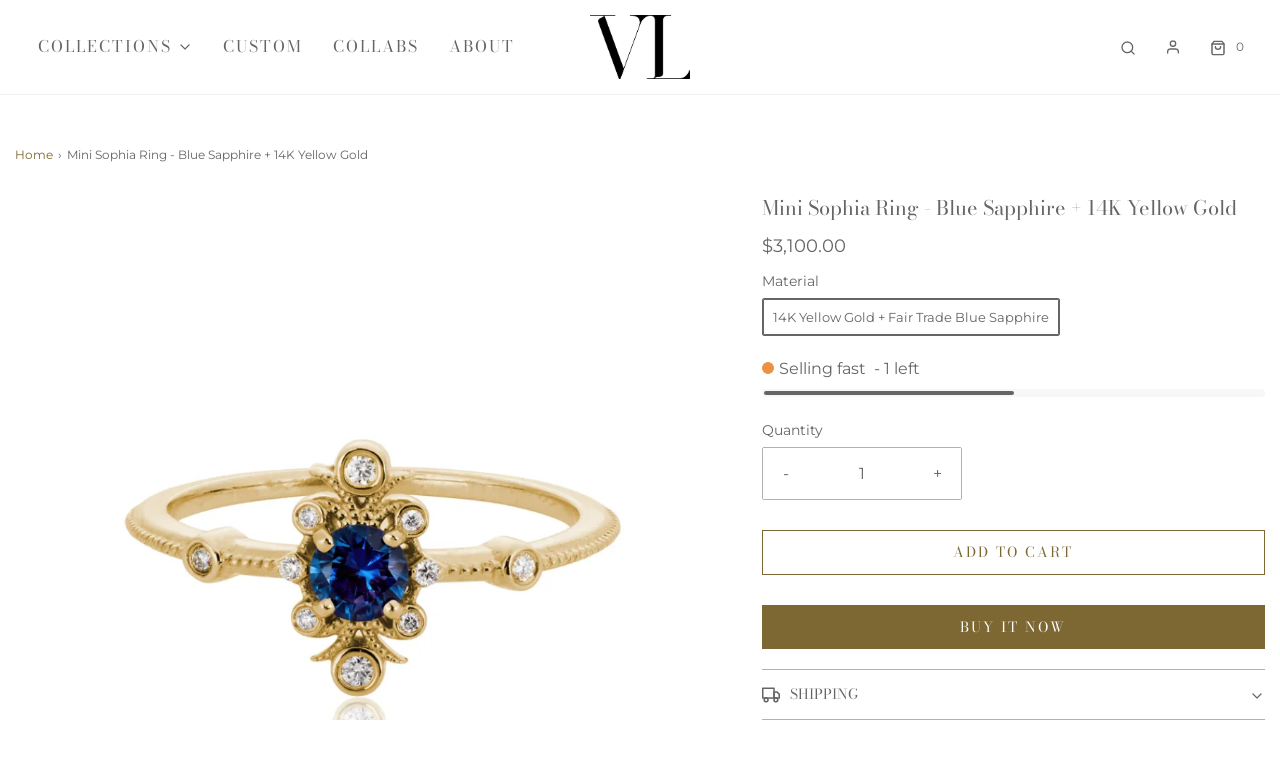

--- FILE ---
content_type: text/html; charset=utf-8
request_url: https://www.vivianalanghoff.com/products/sophia-gold-band-with-blue-sapphire-accent-diamonds
body_size: 26721
content:
<!DOCTYPE html>
<!--[if lt IE 7 ]><html class="no-js ie ie6" lang="en"> <![endif]-->
<!--[if IE 7 ]><html class="no-js ie ie7" lang="en"> <![endif]-->
<!--[if IE 8 ]><html class="no-js ie ie8" lang="en"> <![endif]-->
<!--[if (gte IE 9)|!(IE)]><!-->
<html
	class="no-js"
	lang="en"
	data-headings-size="small"
>
<!--<![endif]-->

<head>

	<meta charset="utf-8">

	<!--[if lt IE 9]>
		<script src="//html5shim.googlecode.com/svn/trunk/html5.js"></script>
	<![endif]--><title>
		Mini Sophia Ring - Blue Sapphire + 14K Yellow Gold &ndash; Viviana Langhoff
	</title>

	<link rel="preconnect" href="https://cdn.shopify.com" crossorigin>

	<script type="text/javascript">
		document.documentElement.className = document.documentElement.className.replace('no-js', 'js');
	</script>

	
	<meta name="description" content="OLD WORLD GLAMOR This 14K yellow gold band features a fair trade blue sapphire with accent diamonds. Materials: 14k yellow gold, 4mm blue sapphire center stone, two 1mm, two 1.3mm, two 1.2mm and four 0.8mm round diamonds  Measurements: Size 7 Any of the VL Collection pieces can be created in different metals and can be">
	

	
	<meta name="viewport" content="width=device-width, initial-scale=1" />
	

	<!-- /snippets/social-meta-tags.liquid -->


<meta property="og:site_name" content="Viviana Langhoff">
<meta property="og:url" content="https://www.vivianalanghoff.com/products/sophia-gold-band-with-blue-sapphire-accent-diamonds">
<meta property="og:title" content="Mini Sophia Ring - Blue Sapphire + 14K Yellow Gold">
<meta property="og:type" content="product">
<meta property="og:description" content="OLD WORLD GLAMOR This 14K yellow gold band features a fair trade blue sapphire with accent diamonds. Materials: 14k yellow gold, 4mm blue sapphire center stone, two 1mm, two 1.3mm, two 1.2mm and four 0.8mm round diamonds  Measurements: Size 7 Any of the VL Collection pieces can be created in different metals and can be">

  <meta property="og:price:amount" content="3,100.00">
  <meta property="og:price:currency" content="USD">

<meta property="og:image" content="http://www.vivianalanghoff.com/cdn/shop/products/ScreenShot2021-07-23at12.43.27PM_1200x1200.png?v=1698350803"><meta property="og:image" content="http://www.vivianalanghoff.com/cdn/shop/products/SophiaBlueSapphireYGHand2_3_1200x1200.jpg?v=1698350803">
<meta property="og:image:alt" content="Mini Sophia Ring - Blue Sapphire + 14K Yellow Gold"><meta property="og:image:alt" content="Mini Sophia Ring - Blue Sapphire + 14K Yellow Gold">
<meta property="og:image:secure_url" content="https://www.vivianalanghoff.com/cdn/shop/products/ScreenShot2021-07-23at12.43.27PM_1200x1200.png?v=1698350803"><meta property="og:image:secure_url" content="https://www.vivianalanghoff.com/cdn/shop/products/SophiaBlueSapphireYGHand2_3_1200x1200.jpg?v=1698350803">


<meta name="twitter:card" content="summary_large_image">
<meta name="twitter:title" content="Mini Sophia Ring - Blue Sapphire + 14K Yellow Gold">
<meta name="twitter:description" content="OLD WORLD GLAMOR This 14K yellow gold band features a fair trade blue sapphire with accent diamonds. Materials: 14k yellow gold, 4mm blue sapphire center stone, two 1mm, two 1.3mm, two 1.2mm and four 0.8mm round diamonds  Measurements: Size 7 Any of the VL Collection pieces can be created in different metals and can be">


	<link rel="canonical" href="https://www.vivianalanghoff.com/products/sophia-gold-band-with-blue-sapphire-accent-diamonds" />

	<!-- CSS -->
	<style>
/*============================================================================
  Typography
==============================================================================*/





@font-face {
  font-family: "Bodoni Moda";
  font-weight: 400;
  font-style: normal;
  font-display: swap;
  src: url("//www.vivianalanghoff.com/cdn/fonts/bodoni_moda/bodonimoda_n4.025af1859727a91866b3c708393a6dc972156491.woff2") format("woff2"),
       url("//www.vivianalanghoff.com/cdn/fonts/bodoni_moda/bodonimoda_n4.aebb4417dfed0dc5ec4a330249c3862add089916.woff") format("woff");
}

@font-face {
  font-family: Montserrat;
  font-weight: 400;
  font-style: normal;
  font-display: swap;
  src: url("//www.vivianalanghoff.com/cdn/fonts/montserrat/montserrat_n4.81949fa0ac9fd2021e16436151e8eaa539321637.woff2") format("woff2"),
       url("//www.vivianalanghoff.com/cdn/fonts/montserrat/montserrat_n4.a6c632ca7b62da89c3594789ba828388aac693fe.woff") format("woff");
}

@font-face {
  font-family: "Bodoni Moda";
  font-weight: 400;
  font-style: normal;
  font-display: swap;
  src: url("//www.vivianalanghoff.com/cdn/fonts/bodoni_moda/bodonimoda_n4.025af1859727a91866b3c708393a6dc972156491.woff2") format("woff2"),
       url("//www.vivianalanghoff.com/cdn/fonts/bodoni_moda/bodonimoda_n4.aebb4417dfed0dc5ec4a330249c3862add089916.woff") format("woff");
}


  @font-face {
  font-family: Montserrat;
  font-weight: 700;
  font-style: normal;
  font-display: swap;
  src: url("//www.vivianalanghoff.com/cdn/fonts/montserrat/montserrat_n7.3c434e22befd5c18a6b4afadb1e3d77c128c7939.woff2") format("woff2"),
       url("//www.vivianalanghoff.com/cdn/fonts/montserrat/montserrat_n7.5d9fa6e2cae713c8fb539a9876489d86207fe957.woff") format("woff");
}




  @font-face {
  font-family: Montserrat;
  font-weight: 400;
  font-style: italic;
  font-display: swap;
  src: url("//www.vivianalanghoff.com/cdn/fonts/montserrat/montserrat_i4.5a4ea298b4789e064f62a29aafc18d41f09ae59b.woff2") format("woff2"),
       url("//www.vivianalanghoff.com/cdn/fonts/montserrat/montserrat_i4.072b5869c5e0ed5b9d2021e4c2af132e16681ad2.woff") format("woff");
}




  @font-face {
  font-family: Montserrat;
  font-weight: 700;
  font-style: italic;
  font-display: swap;
  src: url("//www.vivianalanghoff.com/cdn/fonts/montserrat/montserrat_i7.a0d4a463df4f146567d871890ffb3c80408e7732.woff2") format("woff2"),
       url("//www.vivianalanghoff.com/cdn/fonts/montserrat/montserrat_i7.f6ec9f2a0681acc6f8152c40921d2a4d2e1a2c78.woff") format("woff");
}



/*============================================================================
  #General Variables
==============================================================================*/

:root {
  --page-background: #ffffff;

  --color-primary: #656565;
  --disabled-color-primary: rgba(101, 101, 101, 0.5);
  --color-primary-opacity-05: rgba(101, 101, 101, 0.05);
  --link-color: #7d6732;
  --active-link-color: #E3E3E3;

  --button-background-color: #7d6732;
  --button-background-hover-color: #797979;
  --button-background-hover-color-lighten: #868686;
  --button-text-color: #ffffff;
  --button-border-color: rgba(255, 255, 255, 0.1);

  --sale-color: #E3E3E3;
  --sale-text-color: #333333;
  --sale-color-faint: rgba(227, 227, 227, 0.1);
  --sold-out-color: #656565;
  --sold-out-text-color: #ffffff;

  --header-background: #ffffff;
  --header-text: #656565;
  --header-text-opacity-80: rgba(101, 101, 101, 0.8);
  --header-border-color: rgba(101, 101, 101, 0.1);
  --header-border-color-dark: rgba(101, 101, 101, 0.15);
  --header-hover-background-color: rgba(101, 101, 101, 0.1);
  --header-overlay-text: #ffffff;

  --sticky-header-background: #ffffff;
  --sticky-header-text: #656565;
  --sticky-header-border: rgba(101, 101, 101, 0.1);

  --mobile-menu-text: #ffffff;
  --mobile-menu-background: #656565;
  --mobile-menu-border-color: rgba(255, 255, 255, 0.5);

  --footer-background: #656565;
  --footer-text: #ffffff;
  --footer-hover-background-color: rgba(255, 255, 255, 0.1);


  --pop-up-text: #ffffff;
  --pop-up-background: #656565;

  --secondary-color: rgba(0, 0, 0, 1) !default;
  --select-padding: 5px;
  --select-radius: 2px !default;

  --border-color: rgba(101, 101, 101, 0.5);
  --border-search: rgba(101, 101, 101, 0.1);
  --border-color-subtle: rgba(101, 101, 101, 0.1);
  --border-color-subtle-darken: #585858;

  --color-scheme-light-background: #F3F3F3;
  --color-scheme-light-background-hover: rgba(243, 243, 243, 0.1);
  --color-scheme-light-text: #656565;
  --color-scheme-light-text-hover: rgba(101, 101, 101, 0.7);
  --color-scheme-light-input-hover: rgba(101, 101, 101, 0.1);
  --color-scheme-light-link: #464646;
  --color-scheme-light-link-active: #575757;

  --color-scheme-accent-background: #757575;
  --color-scheme-accent-background-hover: rgba(117, 117, 117, 0.1);
  --color-scheme-accent-text: #ffffff;
  --color-scheme-accent-text-hover: rgba(255, 255, 255, 0.7);
  --color-scheme-accent-input-hover: rgba(255, 255, 255, 0.1);
  --color-scheme-accent-link: #464646;
  --color-scheme-accent-link-active: #464646;

  --color-scheme-dark-background: #333333;
  --color-scheme-dark-background-hover: rgba(51, 51, 51, 0.1);
  --color-scheme-dark-text: #F3F3F3;
  --color-scheme-dark-text-hover: rgba(243, 243, 243, 0.7);
  --color-scheme-dark-input-hover: rgba(243, 243, 243, 0.1);
  --color-scheme-dark-link: #464646;
  --color-scheme-dark-link-active: #575757;

  --header-font-stack: "Bodoni Moda", serif;
  --header-font-weight: 400;
  --header-font-style: normal;
  --header-font-transform: none;

  
  --header-letter-spacing: normal;
  

  --body-font-stack: Montserrat, sans-serif;
  --body-font-weight: 400;
  --body-font-style: normal;
  --body-font-size-int: 16;
  --body-font-size: 16px;

  
    --body-small-font-size-int: 12;
    --body-small-font-size: 12px;
  

  --subheading-font-stack: "Bodoni Moda", serif;
  --subheading-font-weight: 400;
  --subheading-font-style: normal;
  --subheading-font-transform: uppercase;
  --subheading-case: uppercase;

  
  --heading-base: 28;
  --subheading-base: 14;
  --subheading-2-font-size: 16px;
  --subheading-2-line-height: 20px;
  --product-titles: 20px;
  --subpage-header: 20;
  --subpage-header-px: 20px;
  --subpage-header-line-height: 28px;
  --heading-font-size: 28px;
  --heading-line-height: 36px;
  --subheading-font-size: 14px;
  --subheading-line-height: 18px;
  

  --color-image-overlay: #333333;
  --color-image-overlay-text: #ffffff;
  --image-overlay-opacity: calc(50 / 100);

  --flexslider-icon-eot: //www.vivianalanghoff.com/cdn/shop/t/2/assets/flexslider-icon.eot?v=70838442330258149421698266794;
  --flexslider-icon-eot-ie: //www.vivianalanghoff.com/cdn/shop/t/2/assets/flexslider-icon.eot%23iefix?v=410;
  --flexslider-icon-woff: //www.vivianalanghoff.com/cdn/shop/t/2/assets/flexslider-icon.eot?v=70838442330258149421698266794;
  --flexslider-icon-ttf: //www.vivianalanghoff.com/cdn/shop/t/2/assets/flexslider-icon.eot?v=70838442330258149421698266794;
  --flexslider-icon-svg: //www.vivianalanghoff.com/cdn/shop/t/2/assets/flexslider-icon.eot?v=70838442330258149421698266794;

  --delete-button-png: //www.vivianalanghoff.com/cdn/shop/t/2/assets/delete.png?v=410;
  --loader-svg: //www.vivianalanghoff.com/cdn/shop/t/2/assets/loader.svg?v=119822953187440061741698266793;

  
  --mobile-menu-link-transform: uppercase;
  --mobile-menu-link-letter-spacing: 2px;
  

  
  --buttons-transform: uppercase;
  --buttons-letter-spacing: 2px;
  

  
    --button-font-family: var(--subheading-font-stack);
    --button-font-weight: var(--subheading-font-weight);
    --button-font-style: var(--subheading-font-style);
    --button-font-size: var(--subheading-font-size);
  

  
    --button-font-size-int: var(--body-font-size-int);
  

  
    --subheading-letter-spacing: 1px;
  

  
    --nav-font-family: var(--subheading-font-stack);
    --nav-font-weight: var(--subheading-font-weight);
    --nav-font-style: var(--subheading-font-style);
  

  
    --nav-text-transform: uppercase;
    --nav-letter-spacing: 2px;
  

  
    --nav-font-size-int: var(--body-font-size-int);
  

  --page-width: 1600px;
  --page-width-with-padding: 1630px;
  --narrow-width-with-padding: 730px;
  --column-gap-width: 30px;
  --column-gap-width-half: 15.0px;

  --password-text-color: #000000;
  --password-error-background: #feebeb;
  --password-error-text: #7e1412;
  --password-login-background: #111111;
  --password-login-text: #b8b8b8;
  --password-btn-text: #ffffff;
  --password-btn-background: #000000;
  --password-btn-background-success: #4caf50;
  --success-color: #28a745;
  --error-color: #DC3545;
  --warning-color: #EB9247;

  /* Shop Pay Installments variables */
  --color-body: #ffffff;
  --color-bg: #ffffff;
}
</style>


	
	<link rel="preload" href="//www.vivianalanghoff.com/cdn/shop/t/2/assets/theme-product.min.css?v=57365193731282024581698266793" as="style">
	<link href="//www.vivianalanghoff.com/cdn/shop/t/2/assets/theme-product.min.css?v=57365193731282024581698266793" rel="stylesheet" type="text/css" media="all" />
	

	<link href="//www.vivianalanghoff.com/cdn/shop/t/2/assets/custom.css?v=157253289245700243801720552437" rel="stylesheet" type="text/css" media="all" />

	

	

	

	<link rel="sitemap" type="application/xml" title="Sitemap" href="/sitemap.xml" />

	<script>window.performance && window.performance.mark && window.performance.mark('shopify.content_for_header.start');</script><meta id="shopify-digital-wallet" name="shopify-digital-wallet" content="/55128424544/digital_wallets/dialog">
<meta name="shopify-checkout-api-token" content="4da7dbb4185785d534ff970d1e714484">
<meta id="in-context-paypal-metadata" data-shop-id="55128424544" data-venmo-supported="true" data-environment="production" data-locale="en_US" data-paypal-v4="true" data-currency="USD">
<link rel="alternate" type="application/json+oembed" href="https://www.vivianalanghoff.com/products/sophia-gold-band-with-blue-sapphire-accent-diamonds.oembed">
<script async="async" src="/checkouts/internal/preloads.js?locale=en-US"></script>
<script id="shopify-features" type="application/json">{"accessToken":"4da7dbb4185785d534ff970d1e714484","betas":["rich-media-storefront-analytics"],"domain":"www.vivianalanghoff.com","predictiveSearch":true,"shopId":55128424544,"locale":"en"}</script>
<script>var Shopify = Shopify || {};
Shopify.shop = "935721-4.myshopify.com";
Shopify.locale = "en";
Shopify.currency = {"active":"USD","rate":"1.0"};
Shopify.country = "US";
Shopify.theme = {"name":"Envy","id":121572819040,"schema_name":"Envy","schema_version":"32.1.0","theme_store_id":411,"role":"main"};
Shopify.theme.handle = "null";
Shopify.theme.style = {"id":null,"handle":null};
Shopify.cdnHost = "www.vivianalanghoff.com/cdn";
Shopify.routes = Shopify.routes || {};
Shopify.routes.root = "/";</script>
<script type="module">!function(o){(o.Shopify=o.Shopify||{}).modules=!0}(window);</script>
<script>!function(o){function n(){var o=[];function n(){o.push(Array.prototype.slice.apply(arguments))}return n.q=o,n}var t=o.Shopify=o.Shopify||{};t.loadFeatures=n(),t.autoloadFeatures=n()}(window);</script>
<script id="shop-js-analytics" type="application/json">{"pageType":"product"}</script>
<script defer="defer" async type="module" src="//www.vivianalanghoff.com/cdn/shopifycloud/shop-js/modules/v2/client.init-shop-cart-sync_BT-GjEfc.en.esm.js"></script>
<script defer="defer" async type="module" src="//www.vivianalanghoff.com/cdn/shopifycloud/shop-js/modules/v2/chunk.common_D58fp_Oc.esm.js"></script>
<script defer="defer" async type="module" src="//www.vivianalanghoff.com/cdn/shopifycloud/shop-js/modules/v2/chunk.modal_xMitdFEc.esm.js"></script>
<script type="module">
  await import("//www.vivianalanghoff.com/cdn/shopifycloud/shop-js/modules/v2/client.init-shop-cart-sync_BT-GjEfc.en.esm.js");
await import("//www.vivianalanghoff.com/cdn/shopifycloud/shop-js/modules/v2/chunk.common_D58fp_Oc.esm.js");
await import("//www.vivianalanghoff.com/cdn/shopifycloud/shop-js/modules/v2/chunk.modal_xMitdFEc.esm.js");

  window.Shopify.SignInWithShop?.initShopCartSync?.({"fedCMEnabled":true,"windoidEnabled":true});

</script>
<script>(function() {
  var isLoaded = false;
  function asyncLoad() {
    if (isLoaded) return;
    isLoaded = true;
    var urls = ["https:\/\/cdn.nfcube.com\/instafeed-82513c081266ff2409582a963984d5a7.js?shop=935721-4.myshopify.com"];
    for (var i = 0; i < urls.length; i++) {
      var s = document.createElement('script');
      s.type = 'text/javascript';
      s.async = true;
      s.src = urls[i];
      var x = document.getElementsByTagName('script')[0];
      x.parentNode.insertBefore(s, x);
    }
  };
  if(window.attachEvent) {
    window.attachEvent('onload', asyncLoad);
  } else {
    window.addEventListener('load', asyncLoad, false);
  }
})();</script>
<script id="__st">var __st={"a":55128424544,"offset":-21600,"reqid":"c4e1fefc-f0c3-4880-90b3-6b2f9b1baa98-1769094226","pageurl":"www.vivianalanghoff.com\/products\/sophia-gold-band-with-blue-sapphire-accent-diamonds","u":"7f364d20c721","p":"product","rtyp":"product","rid":6702666580064};</script>
<script>window.ShopifyPaypalV4VisibilityTracking = true;</script>
<script id="captcha-bootstrap">!function(){'use strict';const t='contact',e='account',n='new_comment',o=[[t,t],['blogs',n],['comments',n],[t,'customer']],c=[[e,'customer_login'],[e,'guest_login'],[e,'recover_customer_password'],[e,'create_customer']],r=t=>t.map((([t,e])=>`form[action*='/${t}']:not([data-nocaptcha='true']) input[name='form_type'][value='${e}']`)).join(','),a=t=>()=>t?[...document.querySelectorAll(t)].map((t=>t.form)):[];function s(){const t=[...o],e=r(t);return a(e)}const i='password',u='form_key',d=['recaptcha-v3-token','g-recaptcha-response','h-captcha-response',i],f=()=>{try{return window.sessionStorage}catch{return}},m='__shopify_v',_=t=>t.elements[u];function p(t,e,n=!1){try{const o=window.sessionStorage,c=JSON.parse(o.getItem(e)),{data:r}=function(t){const{data:e,action:n}=t;return t[m]||n?{data:e,action:n}:{data:t,action:n}}(c);for(const[e,n]of Object.entries(r))t.elements[e]&&(t.elements[e].value=n);n&&o.removeItem(e)}catch(o){console.error('form repopulation failed',{error:o})}}const l='form_type',E='cptcha';function T(t){t.dataset[E]=!0}const w=window,h=w.document,L='Shopify',v='ce_forms',y='captcha';let A=!1;((t,e)=>{const n=(g='f06e6c50-85a8-45c8-87d0-21a2b65856fe',I='https://cdn.shopify.com/shopifycloud/storefront-forms-hcaptcha/ce_storefront_forms_captcha_hcaptcha.v1.5.2.iife.js',D={infoText:'Protected by hCaptcha',privacyText:'Privacy',termsText:'Terms'},(t,e,n)=>{const o=w[L][v],c=o.bindForm;if(c)return c(t,g,e,D).then(n);var r;o.q.push([[t,g,e,D],n]),r=I,A||(h.body.append(Object.assign(h.createElement('script'),{id:'captcha-provider',async:!0,src:r})),A=!0)});var g,I,D;w[L]=w[L]||{},w[L][v]=w[L][v]||{},w[L][v].q=[],w[L][y]=w[L][y]||{},w[L][y].protect=function(t,e){n(t,void 0,e),T(t)},Object.freeze(w[L][y]),function(t,e,n,w,h,L){const[v,y,A,g]=function(t,e,n){const i=e?o:[],u=t?c:[],d=[...i,...u],f=r(d),m=r(i),_=r(d.filter((([t,e])=>n.includes(e))));return[a(f),a(m),a(_),s()]}(w,h,L),I=t=>{const e=t.target;return e instanceof HTMLFormElement?e:e&&e.form},D=t=>v().includes(t);t.addEventListener('submit',(t=>{const e=I(t);if(!e)return;const n=D(e)&&!e.dataset.hcaptchaBound&&!e.dataset.recaptchaBound,o=_(e),c=g().includes(e)&&(!o||!o.value);(n||c)&&t.preventDefault(),c&&!n&&(function(t){try{if(!f())return;!function(t){const e=f();if(!e)return;const n=_(t);if(!n)return;const o=n.value;o&&e.removeItem(o)}(t);const e=Array.from(Array(32),(()=>Math.random().toString(36)[2])).join('');!function(t,e){_(t)||t.append(Object.assign(document.createElement('input'),{type:'hidden',name:u})),t.elements[u].value=e}(t,e),function(t,e){const n=f();if(!n)return;const o=[...t.querySelectorAll(`input[type='${i}']`)].map((({name:t})=>t)),c=[...d,...o],r={};for(const[a,s]of new FormData(t).entries())c.includes(a)||(r[a]=s);n.setItem(e,JSON.stringify({[m]:1,action:t.action,data:r}))}(t,e)}catch(e){console.error('failed to persist form',e)}}(e),e.submit())}));const S=(t,e)=>{t&&!t.dataset[E]&&(n(t,e.some((e=>e===t))),T(t))};for(const o of['focusin','change'])t.addEventListener(o,(t=>{const e=I(t);D(e)&&S(e,y())}));const B=e.get('form_key'),M=e.get(l),P=B&&M;t.addEventListener('DOMContentLoaded',(()=>{const t=y();if(P)for(const e of t)e.elements[l].value===M&&p(e,B);[...new Set([...A(),...v().filter((t=>'true'===t.dataset.shopifyCaptcha))])].forEach((e=>S(e,t)))}))}(h,new URLSearchParams(w.location.search),n,t,e,['guest_login'])})(!0,!0)}();</script>
<script integrity="sha256-4kQ18oKyAcykRKYeNunJcIwy7WH5gtpwJnB7kiuLZ1E=" data-source-attribution="shopify.loadfeatures" defer="defer" src="//www.vivianalanghoff.com/cdn/shopifycloud/storefront/assets/storefront/load_feature-a0a9edcb.js" crossorigin="anonymous"></script>
<script data-source-attribution="shopify.dynamic_checkout.dynamic.init">var Shopify=Shopify||{};Shopify.PaymentButton=Shopify.PaymentButton||{isStorefrontPortableWallets:!0,init:function(){window.Shopify.PaymentButton.init=function(){};var t=document.createElement("script");t.src="https://www.vivianalanghoff.com/cdn/shopifycloud/portable-wallets/latest/portable-wallets.en.js",t.type="module",document.head.appendChild(t)}};
</script>
<script data-source-attribution="shopify.dynamic_checkout.buyer_consent">
  function portableWalletsHideBuyerConsent(e){var t=document.getElementById("shopify-buyer-consent"),n=document.getElementById("shopify-subscription-policy-button");t&&n&&(t.classList.add("hidden"),t.setAttribute("aria-hidden","true"),n.removeEventListener("click",e))}function portableWalletsShowBuyerConsent(e){var t=document.getElementById("shopify-buyer-consent"),n=document.getElementById("shopify-subscription-policy-button");t&&n&&(t.classList.remove("hidden"),t.removeAttribute("aria-hidden"),n.addEventListener("click",e))}window.Shopify?.PaymentButton&&(window.Shopify.PaymentButton.hideBuyerConsent=portableWalletsHideBuyerConsent,window.Shopify.PaymentButton.showBuyerConsent=portableWalletsShowBuyerConsent);
</script>
<script>
  function portableWalletsCleanup(e){e&&e.src&&console.error("Failed to load portable wallets script "+e.src);var t=document.querySelectorAll("shopify-accelerated-checkout .shopify-payment-button__skeleton, shopify-accelerated-checkout-cart .wallet-cart-button__skeleton"),e=document.getElementById("shopify-buyer-consent");for(let e=0;e<t.length;e++)t[e].remove();e&&e.remove()}function portableWalletsNotLoadedAsModule(e){e instanceof ErrorEvent&&"string"==typeof e.message&&e.message.includes("import.meta")&&"string"==typeof e.filename&&e.filename.includes("portable-wallets")&&(window.removeEventListener("error",portableWalletsNotLoadedAsModule),window.Shopify.PaymentButton.failedToLoad=e,"loading"===document.readyState?document.addEventListener("DOMContentLoaded",window.Shopify.PaymentButton.init):window.Shopify.PaymentButton.init())}window.addEventListener("error",portableWalletsNotLoadedAsModule);
</script>

<script type="module" src="https://www.vivianalanghoff.com/cdn/shopifycloud/portable-wallets/latest/portable-wallets.en.js" onError="portableWalletsCleanup(this)" crossorigin="anonymous"></script>
<script nomodule>
  document.addEventListener("DOMContentLoaded", portableWalletsCleanup);
</script>

<link id="shopify-accelerated-checkout-styles" rel="stylesheet" media="screen" href="https://www.vivianalanghoff.com/cdn/shopifycloud/portable-wallets/latest/accelerated-checkout-backwards-compat.css" crossorigin="anonymous">
<style id="shopify-accelerated-checkout-cart">
        #shopify-buyer-consent {
  margin-top: 1em;
  display: inline-block;
  width: 100%;
}

#shopify-buyer-consent.hidden {
  display: none;
}

#shopify-subscription-policy-button {
  background: none;
  border: none;
  padding: 0;
  text-decoration: underline;
  font-size: inherit;
  cursor: pointer;
}

#shopify-subscription-policy-button::before {
  box-shadow: none;
}

      </style>

<script>window.performance && window.performance.mark && window.performance.mark('shopify.content_for_header.end');</script>

	<script type="text/javascript">
		window.wetheme = {
			name: 'Envy',
			webcomponentRegistry: {
                registry: {},
				checkScriptLoaded: function(key) {
					return window.wetheme.webcomponentRegistry.registry[key] ? true : false
				},
                register: function(registration) {
                    if(!window.wetheme.webcomponentRegistry.checkScriptLoaded(registration.key)) {
                      window.wetheme.webcomponentRegistry.registry[registration.key] = registration
                    }
                }
            }
        };
	</script>

	

	
<link href="https://monorail-edge.shopifysvc.com" rel="dns-prefetch">
<script>(function(){if ("sendBeacon" in navigator && "performance" in window) {try {var session_token_from_headers = performance.getEntriesByType('navigation')[0].serverTiming.find(x => x.name == '_s').description;} catch {var session_token_from_headers = undefined;}var session_cookie_matches = document.cookie.match(/_shopify_s=([^;]*)/);var session_token_from_cookie = session_cookie_matches && session_cookie_matches.length === 2 ? session_cookie_matches[1] : "";var session_token = session_token_from_headers || session_token_from_cookie || "";function handle_abandonment_event(e) {var entries = performance.getEntries().filter(function(entry) {return /monorail-edge.shopifysvc.com/.test(entry.name);});if (!window.abandonment_tracked && entries.length === 0) {window.abandonment_tracked = true;var currentMs = Date.now();var navigation_start = performance.timing.navigationStart;var payload = {shop_id: 55128424544,url: window.location.href,navigation_start,duration: currentMs - navigation_start,session_token,page_type: "product"};window.navigator.sendBeacon("https://monorail-edge.shopifysvc.com/v1/produce", JSON.stringify({schema_id: "online_store_buyer_site_abandonment/1.1",payload: payload,metadata: {event_created_at_ms: currentMs,event_sent_at_ms: currentMs}}));}}window.addEventListener('pagehide', handle_abandonment_event);}}());</script>
<script id="web-pixels-manager-setup">(function e(e,d,r,n,o){if(void 0===o&&(o={}),!Boolean(null===(a=null===(i=window.Shopify)||void 0===i?void 0:i.analytics)||void 0===a?void 0:a.replayQueue)){var i,a;window.Shopify=window.Shopify||{};var t=window.Shopify;t.analytics=t.analytics||{};var s=t.analytics;s.replayQueue=[],s.publish=function(e,d,r){return s.replayQueue.push([e,d,r]),!0};try{self.performance.mark("wpm:start")}catch(e){}var l=function(){var e={modern:/Edge?\/(1{2}[4-9]|1[2-9]\d|[2-9]\d{2}|\d{4,})\.\d+(\.\d+|)|Firefox\/(1{2}[4-9]|1[2-9]\d|[2-9]\d{2}|\d{4,})\.\d+(\.\d+|)|Chrom(ium|e)\/(9{2}|\d{3,})\.\d+(\.\d+|)|(Maci|X1{2}).+ Version\/(15\.\d+|(1[6-9]|[2-9]\d|\d{3,})\.\d+)([,.]\d+|)( \(\w+\)|)( Mobile\/\w+|) Safari\/|Chrome.+OPR\/(9{2}|\d{3,})\.\d+\.\d+|(CPU[ +]OS|iPhone[ +]OS|CPU[ +]iPhone|CPU IPhone OS|CPU iPad OS)[ +]+(15[._]\d+|(1[6-9]|[2-9]\d|\d{3,})[._]\d+)([._]\d+|)|Android:?[ /-](13[3-9]|1[4-9]\d|[2-9]\d{2}|\d{4,})(\.\d+|)(\.\d+|)|Android.+Firefox\/(13[5-9]|1[4-9]\d|[2-9]\d{2}|\d{4,})\.\d+(\.\d+|)|Android.+Chrom(ium|e)\/(13[3-9]|1[4-9]\d|[2-9]\d{2}|\d{4,})\.\d+(\.\d+|)|SamsungBrowser\/([2-9]\d|\d{3,})\.\d+/,legacy:/Edge?\/(1[6-9]|[2-9]\d|\d{3,})\.\d+(\.\d+|)|Firefox\/(5[4-9]|[6-9]\d|\d{3,})\.\d+(\.\d+|)|Chrom(ium|e)\/(5[1-9]|[6-9]\d|\d{3,})\.\d+(\.\d+|)([\d.]+$|.*Safari\/(?![\d.]+ Edge\/[\d.]+$))|(Maci|X1{2}).+ Version\/(10\.\d+|(1[1-9]|[2-9]\d|\d{3,})\.\d+)([,.]\d+|)( \(\w+\)|)( Mobile\/\w+|) Safari\/|Chrome.+OPR\/(3[89]|[4-9]\d|\d{3,})\.\d+\.\d+|(CPU[ +]OS|iPhone[ +]OS|CPU[ +]iPhone|CPU IPhone OS|CPU iPad OS)[ +]+(10[._]\d+|(1[1-9]|[2-9]\d|\d{3,})[._]\d+)([._]\d+|)|Android:?[ /-](13[3-9]|1[4-9]\d|[2-9]\d{2}|\d{4,})(\.\d+|)(\.\d+|)|Mobile Safari.+OPR\/([89]\d|\d{3,})\.\d+\.\d+|Android.+Firefox\/(13[5-9]|1[4-9]\d|[2-9]\d{2}|\d{4,})\.\d+(\.\d+|)|Android.+Chrom(ium|e)\/(13[3-9]|1[4-9]\d|[2-9]\d{2}|\d{4,})\.\d+(\.\d+|)|Android.+(UC? ?Browser|UCWEB|U3)[ /]?(15\.([5-9]|\d{2,})|(1[6-9]|[2-9]\d|\d{3,})\.\d+)\.\d+|SamsungBrowser\/(5\.\d+|([6-9]|\d{2,})\.\d+)|Android.+MQ{2}Browser\/(14(\.(9|\d{2,})|)|(1[5-9]|[2-9]\d|\d{3,})(\.\d+|))(\.\d+|)|K[Aa][Ii]OS\/(3\.\d+|([4-9]|\d{2,})\.\d+)(\.\d+|)/},d=e.modern,r=e.legacy,n=navigator.userAgent;return n.match(d)?"modern":n.match(r)?"legacy":"unknown"}(),u="modern"===l?"modern":"legacy",c=(null!=n?n:{modern:"",legacy:""})[u],f=function(e){return[e.baseUrl,"/wpm","/b",e.hashVersion,"modern"===e.buildTarget?"m":"l",".js"].join("")}({baseUrl:d,hashVersion:r,buildTarget:u}),m=function(e){var d=e.version,r=e.bundleTarget,n=e.surface,o=e.pageUrl,i=e.monorailEndpoint;return{emit:function(e){var a=e.status,t=e.errorMsg,s=(new Date).getTime(),l=JSON.stringify({metadata:{event_sent_at_ms:s},events:[{schema_id:"web_pixels_manager_load/3.1",payload:{version:d,bundle_target:r,page_url:o,status:a,surface:n,error_msg:t},metadata:{event_created_at_ms:s}}]});if(!i)return console&&console.warn&&console.warn("[Web Pixels Manager] No Monorail endpoint provided, skipping logging."),!1;try{return self.navigator.sendBeacon.bind(self.navigator)(i,l)}catch(e){}var u=new XMLHttpRequest;try{return u.open("POST",i,!0),u.setRequestHeader("Content-Type","text/plain"),u.send(l),!0}catch(e){return console&&console.warn&&console.warn("[Web Pixels Manager] Got an unhandled error while logging to Monorail."),!1}}}}({version:r,bundleTarget:l,surface:e.surface,pageUrl:self.location.href,monorailEndpoint:e.monorailEndpoint});try{o.browserTarget=l,function(e){var d=e.src,r=e.async,n=void 0===r||r,o=e.onload,i=e.onerror,a=e.sri,t=e.scriptDataAttributes,s=void 0===t?{}:t,l=document.createElement("script"),u=document.querySelector("head"),c=document.querySelector("body");if(l.async=n,l.src=d,a&&(l.integrity=a,l.crossOrigin="anonymous"),s)for(var f in s)if(Object.prototype.hasOwnProperty.call(s,f))try{l.dataset[f]=s[f]}catch(e){}if(o&&l.addEventListener("load",o),i&&l.addEventListener("error",i),u)u.appendChild(l);else{if(!c)throw new Error("Did not find a head or body element to append the script");c.appendChild(l)}}({src:f,async:!0,onload:function(){if(!function(){var e,d;return Boolean(null===(d=null===(e=window.Shopify)||void 0===e?void 0:e.analytics)||void 0===d?void 0:d.initialized)}()){var d=window.webPixelsManager.init(e)||void 0;if(d){var r=window.Shopify.analytics;r.replayQueue.forEach((function(e){var r=e[0],n=e[1],o=e[2];d.publishCustomEvent(r,n,o)})),r.replayQueue=[],r.publish=d.publishCustomEvent,r.visitor=d.visitor,r.initialized=!0}}},onerror:function(){return m.emit({status:"failed",errorMsg:"".concat(f," has failed to load")})},sri:function(e){var d=/^sha384-[A-Za-z0-9+/=]+$/;return"string"==typeof e&&d.test(e)}(c)?c:"",scriptDataAttributes:o}),m.emit({status:"loading"})}catch(e){m.emit({status:"failed",errorMsg:(null==e?void 0:e.message)||"Unknown error"})}}})({shopId: 55128424544,storefrontBaseUrl: "https://www.vivianalanghoff.com",extensionsBaseUrl: "https://extensions.shopifycdn.com/cdn/shopifycloud/web-pixels-manager",monorailEndpoint: "https://monorail-edge.shopifysvc.com/unstable/produce_batch",surface: "storefront-renderer",enabledBetaFlags: ["2dca8a86"],webPixelsConfigList: [{"id":"shopify-app-pixel","configuration":"{}","eventPayloadVersion":"v1","runtimeContext":"STRICT","scriptVersion":"0450","apiClientId":"shopify-pixel","type":"APP","privacyPurposes":["ANALYTICS","MARKETING"]},{"id":"shopify-custom-pixel","eventPayloadVersion":"v1","runtimeContext":"LAX","scriptVersion":"0450","apiClientId":"shopify-pixel","type":"CUSTOM","privacyPurposes":["ANALYTICS","MARKETING"]}],isMerchantRequest: false,initData: {"shop":{"name":"Viviana Langhoff","paymentSettings":{"currencyCode":"USD"},"myshopifyDomain":"935721-4.myshopify.com","countryCode":"US","storefrontUrl":"https:\/\/www.vivianalanghoff.com"},"customer":null,"cart":null,"checkout":null,"productVariants":[{"price":{"amount":3100.0,"currencyCode":"USD"},"product":{"title":"Mini Sophia Ring - Blue Sapphire + 14K Yellow Gold","vendor":"Viviana Langhoff","id":"6702666580064","untranslatedTitle":"Mini Sophia Ring - Blue Sapphire + 14K Yellow Gold","url":"\/products\/sophia-gold-band-with-blue-sapphire-accent-diamonds","type":"Fine Rings"},"id":"39842488713312","image":{"src":"\/\/www.vivianalanghoff.com\/cdn\/shop\/products\/ScreenShot2021-07-23at12.43.27PM.png?v=1698350803"},"sku":"","title":"14K Yellow Gold + Fair Trade Blue Sapphire","untranslatedTitle":"14K Yellow Gold + Fair Trade Blue Sapphire"}],"purchasingCompany":null},},"https://www.vivianalanghoff.com/cdn","fcfee988w5aeb613cpc8e4bc33m6693e112",{"modern":"","legacy":""},{"shopId":"55128424544","storefrontBaseUrl":"https:\/\/www.vivianalanghoff.com","extensionBaseUrl":"https:\/\/extensions.shopifycdn.com\/cdn\/shopifycloud\/web-pixels-manager","surface":"storefront-renderer","enabledBetaFlags":"[\"2dca8a86\"]","isMerchantRequest":"false","hashVersion":"fcfee988w5aeb613cpc8e4bc33m6693e112","publish":"custom","events":"[[\"page_viewed\",{}],[\"product_viewed\",{\"productVariant\":{\"price\":{\"amount\":3100.0,\"currencyCode\":\"USD\"},\"product\":{\"title\":\"Mini Sophia Ring - Blue Sapphire + 14K Yellow Gold\",\"vendor\":\"Viviana Langhoff\",\"id\":\"6702666580064\",\"untranslatedTitle\":\"Mini Sophia Ring - Blue Sapphire + 14K Yellow Gold\",\"url\":\"\/products\/sophia-gold-band-with-blue-sapphire-accent-diamonds\",\"type\":\"Fine Rings\"},\"id\":\"39842488713312\",\"image\":{\"src\":\"\/\/www.vivianalanghoff.com\/cdn\/shop\/products\/ScreenShot2021-07-23at12.43.27PM.png?v=1698350803\"},\"sku\":\"\",\"title\":\"14K Yellow Gold + Fair Trade Blue Sapphire\",\"untranslatedTitle\":\"14K Yellow Gold + Fair Trade Blue Sapphire\"}}]]"});</script><script>
  window.ShopifyAnalytics = window.ShopifyAnalytics || {};
  window.ShopifyAnalytics.meta = window.ShopifyAnalytics.meta || {};
  window.ShopifyAnalytics.meta.currency = 'USD';
  var meta = {"product":{"id":6702666580064,"gid":"gid:\/\/shopify\/Product\/6702666580064","vendor":"Viviana Langhoff","type":"Fine Rings","handle":"sophia-gold-band-with-blue-sapphire-accent-diamonds","variants":[{"id":39842488713312,"price":310000,"name":"Mini Sophia Ring - Blue Sapphire + 14K Yellow Gold - 14K Yellow Gold + Fair Trade Blue Sapphire","public_title":"14K Yellow Gold + Fair Trade Blue Sapphire","sku":""}],"remote":false},"page":{"pageType":"product","resourceType":"product","resourceId":6702666580064,"requestId":"c4e1fefc-f0c3-4880-90b3-6b2f9b1baa98-1769094226"}};
  for (var attr in meta) {
    window.ShopifyAnalytics.meta[attr] = meta[attr];
  }
</script>
<script class="analytics">
  (function () {
    var customDocumentWrite = function(content) {
      var jquery = null;

      if (window.jQuery) {
        jquery = window.jQuery;
      } else if (window.Checkout && window.Checkout.$) {
        jquery = window.Checkout.$;
      }

      if (jquery) {
        jquery('body').append(content);
      }
    };

    var hasLoggedConversion = function(token) {
      if (token) {
        return document.cookie.indexOf('loggedConversion=' + token) !== -1;
      }
      return false;
    }

    var setCookieIfConversion = function(token) {
      if (token) {
        var twoMonthsFromNow = new Date(Date.now());
        twoMonthsFromNow.setMonth(twoMonthsFromNow.getMonth() + 2);

        document.cookie = 'loggedConversion=' + token + '; expires=' + twoMonthsFromNow;
      }
    }

    var trekkie = window.ShopifyAnalytics.lib = window.trekkie = window.trekkie || [];
    if (trekkie.integrations) {
      return;
    }
    trekkie.methods = [
      'identify',
      'page',
      'ready',
      'track',
      'trackForm',
      'trackLink'
    ];
    trekkie.factory = function(method) {
      return function() {
        var args = Array.prototype.slice.call(arguments);
        args.unshift(method);
        trekkie.push(args);
        return trekkie;
      };
    };
    for (var i = 0; i < trekkie.methods.length; i++) {
      var key = trekkie.methods[i];
      trekkie[key] = trekkie.factory(key);
    }
    trekkie.load = function(config) {
      trekkie.config = config || {};
      trekkie.config.initialDocumentCookie = document.cookie;
      var first = document.getElementsByTagName('script')[0];
      var script = document.createElement('script');
      script.type = 'text/javascript';
      script.onerror = function(e) {
        var scriptFallback = document.createElement('script');
        scriptFallback.type = 'text/javascript';
        scriptFallback.onerror = function(error) {
                var Monorail = {
      produce: function produce(monorailDomain, schemaId, payload) {
        var currentMs = new Date().getTime();
        var event = {
          schema_id: schemaId,
          payload: payload,
          metadata: {
            event_created_at_ms: currentMs,
            event_sent_at_ms: currentMs
          }
        };
        return Monorail.sendRequest("https://" + monorailDomain + "/v1/produce", JSON.stringify(event));
      },
      sendRequest: function sendRequest(endpointUrl, payload) {
        // Try the sendBeacon API
        if (window && window.navigator && typeof window.navigator.sendBeacon === 'function' && typeof window.Blob === 'function' && !Monorail.isIos12()) {
          var blobData = new window.Blob([payload], {
            type: 'text/plain'
          });

          if (window.navigator.sendBeacon(endpointUrl, blobData)) {
            return true;
          } // sendBeacon was not successful

        } // XHR beacon

        var xhr = new XMLHttpRequest();

        try {
          xhr.open('POST', endpointUrl);
          xhr.setRequestHeader('Content-Type', 'text/plain');
          xhr.send(payload);
        } catch (e) {
          console.log(e);
        }

        return false;
      },
      isIos12: function isIos12() {
        return window.navigator.userAgent.lastIndexOf('iPhone; CPU iPhone OS 12_') !== -1 || window.navigator.userAgent.lastIndexOf('iPad; CPU OS 12_') !== -1;
      }
    };
    Monorail.produce('monorail-edge.shopifysvc.com',
      'trekkie_storefront_load_errors/1.1',
      {shop_id: 55128424544,
      theme_id: 121572819040,
      app_name: "storefront",
      context_url: window.location.href,
      source_url: "//www.vivianalanghoff.com/cdn/s/trekkie.storefront.1bbfab421998800ff09850b62e84b8915387986d.min.js"});

        };
        scriptFallback.async = true;
        scriptFallback.src = '//www.vivianalanghoff.com/cdn/s/trekkie.storefront.1bbfab421998800ff09850b62e84b8915387986d.min.js';
        first.parentNode.insertBefore(scriptFallback, first);
      };
      script.async = true;
      script.src = '//www.vivianalanghoff.com/cdn/s/trekkie.storefront.1bbfab421998800ff09850b62e84b8915387986d.min.js';
      first.parentNode.insertBefore(script, first);
    };
    trekkie.load(
      {"Trekkie":{"appName":"storefront","development":false,"defaultAttributes":{"shopId":55128424544,"isMerchantRequest":null,"themeId":121572819040,"themeCityHash":"12733098356930527695","contentLanguage":"en","currency":"USD","eventMetadataId":"2528087d-3476-4d90-80da-b56969ac156f"},"isServerSideCookieWritingEnabled":true,"monorailRegion":"shop_domain","enabledBetaFlags":["65f19447"]},"Session Attribution":{},"S2S":{"facebookCapiEnabled":false,"source":"trekkie-storefront-renderer","apiClientId":580111}}
    );

    var loaded = false;
    trekkie.ready(function() {
      if (loaded) return;
      loaded = true;

      window.ShopifyAnalytics.lib = window.trekkie;

      var originalDocumentWrite = document.write;
      document.write = customDocumentWrite;
      try { window.ShopifyAnalytics.merchantGoogleAnalytics.call(this); } catch(error) {};
      document.write = originalDocumentWrite;

      window.ShopifyAnalytics.lib.page(null,{"pageType":"product","resourceType":"product","resourceId":6702666580064,"requestId":"c4e1fefc-f0c3-4880-90b3-6b2f9b1baa98-1769094226","shopifyEmitted":true});

      var match = window.location.pathname.match(/checkouts\/(.+)\/(thank_you|post_purchase)/)
      var token = match? match[1]: undefined;
      if (!hasLoggedConversion(token)) {
        setCookieIfConversion(token);
        window.ShopifyAnalytics.lib.track("Viewed Product",{"currency":"USD","variantId":39842488713312,"productId":6702666580064,"productGid":"gid:\/\/shopify\/Product\/6702666580064","name":"Mini Sophia Ring - Blue Sapphire + 14K Yellow Gold - 14K Yellow Gold + Fair Trade Blue Sapphire","price":"3100.00","sku":"","brand":"Viviana Langhoff","variant":"14K Yellow Gold + Fair Trade Blue Sapphire","category":"Fine Rings","nonInteraction":true,"remote":false},undefined,undefined,{"shopifyEmitted":true});
      window.ShopifyAnalytics.lib.track("monorail:\/\/trekkie_storefront_viewed_product\/1.1",{"currency":"USD","variantId":39842488713312,"productId":6702666580064,"productGid":"gid:\/\/shopify\/Product\/6702666580064","name":"Mini Sophia Ring - Blue Sapphire + 14K Yellow Gold - 14K Yellow Gold + Fair Trade Blue Sapphire","price":"3100.00","sku":"","brand":"Viviana Langhoff","variant":"14K Yellow Gold + Fair Trade Blue Sapphire","category":"Fine Rings","nonInteraction":true,"remote":false,"referer":"https:\/\/www.vivianalanghoff.com\/products\/sophia-gold-band-with-blue-sapphire-accent-diamonds"});
      }
    });


        var eventsListenerScript = document.createElement('script');
        eventsListenerScript.async = true;
        eventsListenerScript.src = "//www.vivianalanghoff.com/cdn/shopifycloud/storefront/assets/shop_events_listener-3da45d37.js";
        document.getElementsByTagName('head')[0].appendChild(eventsListenerScript);

})();</script>
<script
  defer
  src="https://www.vivianalanghoff.com/cdn/shopifycloud/perf-kit/shopify-perf-kit-3.0.4.min.js"
  data-application="storefront-renderer"
  data-shop-id="55128424544"
  data-render-region="gcp-us-central1"
  data-page-type="product"
  data-theme-instance-id="121572819040"
  data-theme-name="Envy"
  data-theme-version="32.1.0"
  data-monorail-region="shop_domain"
  data-resource-timing-sampling-rate="10"
  data-shs="true"
  data-shs-beacon="true"
  data-shs-export-with-fetch="true"
  data-shs-logs-sample-rate="1"
  data-shs-beacon-endpoint="https://www.vivianalanghoff.com/api/collect"
></script>
</head>

<body id="mini-sophia-ring-blue-sapphire-14k-yellow-gold"
	class="page-title--mini-sophia-ring-blue-sapphire-14k-yellow-gold template-product flexbox-wrapper using-mouse">

	
		<aside id="cartSlideoutAside">
	<form
		action="/cart"
		data-language-url="/"
		method="post"
		novalidate
		class="cart-drawer-form"
	>
		<div
			id="cartSlideoutWrapper"
			class="envy-shopping-right slideout-panel-hidden cart-drawer-right"
			role="dialog"
			aria-labelledby="cart_dialog_label"
			aria-describedby="cart_dialog_status"
			aria-modal="true"
		>
			<div class="cart-drawer__top">
				<div class="cart-drawer__empty-div"></div>
				<div class="cart-drawer__subheading">
					<h2 class="type-subheading type-subheading--1 wow fadeIn" id="cart_dialog_label">
						<span class="cart-drawer--title">Your Cart</span>
					</h2>
				</div>

				<div class="cart-close-icon-wrapper">
					<button
						class="slide-menu cart-close-icon cart-menu-close alt-focus"
						aria-label="Open cart sidebar"
						type="button"
					>
						<i data-feather="x"></i>
					</button>
				</div>
			</div>

			<div class="cart-error-box"></div>

			<div aria-live="polite" class="cart-empty-box">
				Your basket is empty
			</div>

			<script type="application/template" id="cart-item-template">
				<li>
					<article class="cart-item">
						<div class="cart-item-image--wrapper">
							<a class="cart-item-link" href="/products/sophia-gold-band-with-blue-sapphire-accent-diamonds" tabindex="-1">
								<img
									class="cart-item-image"
									src="/product/image.jpg"
									alt=""
								/>
							</a>
						</div>
						<div class="cart-item-details--wrapper">
							<h3 class="cart-item__title">
								<a href="/products/sophia-gold-band-with-blue-sapphire-accent-diamonds" class="cart-item-link cart-item-details--product-title-wrapper">
									<span class="cart-item-product-title"></span>
									<span class="cart-item-variant-title hide"></span>
									<span class="cart-item-selling-plan hide"></span>
								</a>
							</h3>

							<div class="cart-item-price-wrapper">
								<span class="sr-only">Now</span>
								<span class="cart-item-price"></span>
								<span class="sr-only">Was</span>
								<span class="cart-item-price-original"></span>
								<span class="cart-item-price-per-unit"></span>
							</div>

							<ul class="cart-item-drawer-properties"></ul>

							<ul class="order-discount--cart-list" aria-label="Discount"></ul>

							<div class="cart-item--quantity-remove-wrapper">
								<div class="cart-item--quantity-wrapper">
									<button
										type="button"
										class="alt-focus cart-item-quantity-button cart-item-decrease"
										data-amount="-1"
										aria-label="Reduce item quantity by one"
									>-</button>
									<input
										type="text"
										class="cart-item-quantity"
										min="1"
										pattern="[0-9]*"
										aria-label="Quantity"
									>
									<button
										type="button"
										class="alt-focus cart-item-quantity-button cart-item-increase"
										data-amount="1"
										aria-label="Increase item quantity by one"
									>+</button>
								</div>

								<div class="cart-item-remove-button-container">
									<button type="button" id="cart-item-remove-button" class="alt-focus" aria-label="Remove product">Remove</button>
								</div>
							</div>

              <div class="errors hide"></div>
						</div>
					</article>
				</li>
			</script>
			<script type="application/json" id="initial-cart">
				{"note":null,"attributes":{},"original_total_price":0,"total_price":0,"total_discount":0,"total_weight":0.0,"item_count":0,"items":[],"requires_shipping":false,"currency":"USD","items_subtotal_price":0,"cart_level_discount_applications":[],"checkout_charge_amount":0}
			</script>

			<ul class="cart-items"></ul>

			<div class="ajax-cart--bottom-wrapper">
				
				<div class="ajax-cart--checkout-add-note">
						<p>Add a note for the seller&hellip;</p>
						<textarea id="note" name="note" class="form-control"></textarea>
				</div>
				

				
				<div class="ajax-cart--terms-conditions">
					<div class="form-group">
						<div class="checkbox">
							<label>
								<input type="checkbox" class="wetheme-custom-checkbox" id="agree" data-terms-agree="You must agree with the terms and conditions of sales to check out." />

								
									Please check this box to agree to our <a target="_blank" href="/policies/terms-of-service">terms and conditions</a>
								
							</label>
						</div>
					</div>
				</div>
				

				<div class="ajax-cart--cart-discount">
					<div class="cart--order-discount-wrapper custom-font ajax-cart-discount-wrapper"></div>
				</div>

				<span class="cart-price-text type-subheading">Subtotal</span>

				<div class="ajax-cart--cart-original-price">
					<span class="cart-item-original-total-price"><span class="money">$0.00</span></span>
				</div>

				<div class="ajax-cart--total-price">
					<h2
						id="cart_dialog_status"
						role="status"
						class="js-cart-drawer-status sr-only"
					></h2>

					<h5 id="cart_drawer_subtotal">
						<span class="cart-total-price" id="cart-price">
							<span class="money">$0.00</span>
						</span>
					</h5>
				</div><div class="row">
					<div class="col-md-12">
						<p class="cart--shipping-message">Taxes and shipping calculated at checkout
</p>
					</div>
				</div>

				<div class="slide-checkout-buttons">
					<button type="submit" name="checkout" class="btn cart-button-checkout">
						<span class="cart-button-checkout-text">Place your order</span>
						<div class="cart-button-checkout-spinner lds-dual-ring hide"></div>
					</button>
					
						<div class="additional-checkout-buttons">
							<div class="dynamic-checkout__content" id="dynamic-checkout-cart" data-shopify="dynamic-checkout-cart"> <shopify-accelerated-checkout-cart wallet-configs="[{&quot;supports_subs&quot;:false,&quot;supports_def_opts&quot;:false,&quot;name&quot;:&quot;paypal&quot;,&quot;wallet_params&quot;:{&quot;shopId&quot;:55128424544,&quot;countryCode&quot;:&quot;US&quot;,&quot;merchantName&quot;:&quot;Viviana Langhoff&quot;,&quot;phoneRequired&quot;:false,&quot;companyRequired&quot;:false,&quot;shippingType&quot;:&quot;shipping&quot;,&quot;shopifyPaymentsEnabled&quot;:false,&quot;hasManagedSellingPlanState&quot;:null,&quot;requiresBillingAgreement&quot;:false,&quot;merchantId&quot;:null,&quot;sdkUrl&quot;:&quot;https://www.paypal.com/sdk/js?components=buttons\u0026commit=false\u0026currency=USD\u0026locale=en_US\u0026client-id=AfUEYT7nO4BwZQERn9Vym5TbHAG08ptiKa9gm8OARBYgoqiAJIjllRjeIMI4g294KAH1JdTnkzubt1fr\u0026intent=capture&quot;}}]" access-token="4da7dbb4185785d534ff970d1e714484" buyer-country="US" buyer-locale="en" buyer-currency="USD" shop-id="55128424544" cart-id="f77494be19773e8b2339db4e9b6701c1" enabled-flags="[&quot;ae0f5bf6&quot;]" > <div class="wallet-button-wrapper"> <ul class='wallet-cart-grid wallet-cart-grid--skeleton' role="list" data-shopify-buttoncontainer="true"> <li data-testid='grid-cell' class='wallet-cart-button-container'><div class='wallet-cart-button wallet-cart-button__skeleton' role='button' disabled aria-hidden='true'>&nbsp</div></li> </ul> </div> </shopify-accelerated-checkout-cart> <small id="shopify-buyer-consent" class="hidden" aria-hidden="true" data-consent-type="subscription"> One or more of the items in your cart is a recurring or deferred purchase. By continuing, I agree to the <span id="shopify-subscription-policy-button">cancellation policy</span> and authorize you to charge my payment method at the prices, frequency and dates listed on this page until my order is fulfilled or I cancel, if permitted. </small> </div>
						</div>
					
					
				</div>

			</div>
		</div>
	</form>
</aside>

	

	<div id="main-body" class="" data-editor-open="false">
		<div class="no-js disclaimer container">
			<p>This store requires javascript to be enabled for some features to work correctly.</p>
		</div>

		<div id="slideout-overlay"></div>

		<!-- BEGIN sections: header-group -->
<div id="shopify-section-sections--14463022563424__header" class="shopify-section shopify-section-group-header-group"><style>
  .site-header__logo-image img,
  .overlay-logo-image {
    max-width: 100px;
  }

  @media screen and (max-width: 767px) {
    .site-header__logo-image img,
    .overlay-logo-image {
      max-width: 90px;
    }

    .site-header__logo-image img,
    .overlay-logo-image {
      width: 90px;
    }

    .logo-placement-within-wrapper--logo {
      width: 90px;
      flex-basis: 90px;
    }
  }

    .site-header__logo-image img,
    .overlay-logo-image {
      width: 100px;
    }

    .logo-placement-within-wrapper--logo {
      width: 100px;
      flex-basis: 100px;
    }


  #site-header svg:not(.icon-caret), .sticky-header-wrapper svg {
    height: 16px;
  }

  @media screen and (max-width: 767px) {
    #site-header svg, .sticky-header-wrapper svg {
        height: 24px;
    }
  }

  .top-search #search-wrapper {
    background: var(--header-background)!important;
    border-bottom: 1px solid var(--header-background)!important;

  }

  #top-search-wrapper svg {
    stroke: var(--header-text)!important;
  }

  .top-search input {
    color: var(--header-text)!important;
  }

  #top-search-wrapper #search_text::placeholder {
    color: var(--header-text);
  }

  #top-search-wrapper #search_text::-webkit-input-placeholder {
    color: var(--header-text);
  }

  #top-search-wrapper #search_text:-ms-input-placeholder {
    color: var(--header-text);
  }

  #top-search-wrapper #search_text::-moz-placeholder {
    color: var(--header-text);
  }

  #top-search-wrapper #search_text:-moz-placeholder {
    color: var(--header-text);
  }

  .top-search  {
    border-bottom: solid 1px var(--header-border-color)!important;
  }

  .predictive-search-group {
    background-color: var(--header-background)!important;
  }

  .search-results__meta {
    background: var(--header-background)!important;
  }

  .search-results__meta .search-results__meta-clear {
    color: var(--header-text);
  }

  .search-results-panel .predictive-search-group h2 {
    color: var(--header-text);
    border-bottom: solid 1px var(--header-border-color);
  }

  .search-results-panel .predictive-search-group .search-vendor, .search-results-panel .predictive-search-group .money {
    color: var(--header-text);
  }

  .search--result-group h5 a, .search--result-group h5 a mark {
    color: var(--header-text);
  }

  .predictive-loading {
    color: var(--header-text)!important;
  }
</style>



<div class="header-wrapper js header-wrapper--overlay" data-wetheme-section-type="header" data-wetheme-section-id="sections--14463022563424__header">

  
    <div class="sticky-header-wrapper">
      <div class="sticky-header-wrapper__inner">
        <div class="sticky-header-placer d-none d-lg-block hide-placer"></div>
        
            <div class="sticky-header-logo d-none d-lg-block">
              
  <div class="site-header__logo h1 logo-placement--within" itemscope itemtype="http://schema.org/Organization">

    
    
    

    
    
      <a href="/" itemprop="url" class="site-header__logo-image site-header__logo-image--no-overlay">
        





<noscript aria-hidden="true">
  <img
    class=""
    src="//www.vivianalanghoff.com/cdn/shop/files/VL_LOGO_ee7b098b-5be3-4279-adb6-b7d3485ac804_550x.png?v=1699540819"
    
      alt="Viviana Langhoff"
    
    itemprop="logo"
    
    style="object-fit:cover;object-position:50.0% 50.0%!important;"
  
  />
</noscript>

<img
  loading="lazy"
  class=""
  
    alt="Viviana Langhoff"
  
  itemprop="logo"
  
    style="object-fit:cover;object-position:50.0% 50.0%!important;"
  
  width="5581"
  height="3570"
  srcset="//www.vivianalanghoff.com/cdn/shop/files/VL_LOGO_ee7b098b-5be3-4279-adb6-b7d3485ac804_550x.png?v=1699540819 550w,//www.vivianalanghoff.com/cdn/shop/files/VL_LOGO_ee7b098b-5be3-4279-adb6-b7d3485ac804_1100x.png?v=1699540819 1100w,//www.vivianalanghoff.com/cdn/shop/files/VL_LOGO_ee7b098b-5be3-4279-adb6-b7d3485ac804_1445x.png?v=1699540819 1445w,//www.vivianalanghoff.com/cdn/shop/files/VL_LOGO_ee7b098b-5be3-4279-adb6-b7d3485ac804_1680x.png?v=1699540819 1680w,//www.vivianalanghoff.com/cdn/shop/files/VL_LOGO_ee7b098b-5be3-4279-adb6-b7d3485ac804_2048x.png?v=1699540819 2048w,//www.vivianalanghoff.com/cdn/shop/files/VL_LOGO_ee7b098b-5be3-4279-adb6-b7d3485ac804_2200x.png?v=1699540819 2200w,//www.vivianalanghoff.com/cdn/shop/files/VL_LOGO_ee7b098b-5be3-4279-adb6-b7d3485ac804_2890x.png?v=1699540819 2890w,//www.vivianalanghoff.com/cdn/shop/files/VL_LOGO_ee7b098b-5be3-4279-adb6-b7d3485ac804.png?v=1699540819 5581w"
  sizes="(min-width: 2000px) 1000px, (min-width: 1445px) calc(100vw / 2), (min-width: 1200px) calc(100vw / 1.75), (min-width: 750px) calc(100vw / 1.25), 100vw"
  src="//www.vivianalanghoff.com/cdn/shop/files/VL_LOGO_ee7b098b-5be3-4279-adb6-b7d3485ac804_1445x.png?v=1699540819"
/>
      </a>

    
    
  </div>

            </div>
        
        <div class="sticky-header-menu d-none d-lg-block">
          
        </div>
        <div class="sticky-header-icons d-none d-lg-flex">
          
        </div>
        <div class="sticky-header-search d-none d-lg-block">
          
        </div>
        <div class="sticky-mobile-header d-lg-none">
          
        </div>
      </div>
    </div>
  

  <div class="header-logo-wrapper" data-section-id="sections--14463022563424__header" data-section-type="header-section">

    <nav
      id="theme-menu"
      class="mobile-menu-wrapper slideout-panel-hidden"
      role="dialog"
      aria-label="Navigation"
      aria-modal="true"
    >
      

<script type="application/json" id="mobile-menu-data">
{
    
        
        
        "0": {
            "level": 0,
            "url": "/collections",
            "title": "Collections",
            "links": [
                
                    "0--0",
                
                    "0--1",
                
                    "0--2",
                
                    "0--3",
                
                    "0--4"
                
            ]
        }
        
          
            , "0--0": {
            "level": 1,
            "url": "/collections/au79",
            "title": "AU79",
            "links": [
                
            ]
        }
        
        
          
            , "0--1": {
            "level": 1,
            "url": "/pages/cognac",
            "title": "Dia",
            "links": [
                
            ]
        }
        
        
          
            , "0--2": {
            "level": 1,
            "url": "/pages/astrolabe",
            "title": "Astrolabe",
            "links": [
                
            ]
        }
        
        
          
            , "0--3": {
            "level": 1,
            "url": "/pages/bridal",
            "title": "Bridal",
            "links": [
                
            ]
        }
        
        
          
            , "0--4": {
            "level": 1,
            "url": "/pages/elemental",
            "title": "Elemental",
            "links": [
                
            ]
        }
        
        
    
        
        ,
        "1": {
            "level": 0,
            "url": "/pages/custom",
            "title": "Custom",
            "links": [
                
            ]
        }
        
    
        
        ,
        "2": {
            "level": 0,
            "url": "/pages/collaborations",
            "title": "Collabs",
            "links": [
                
            ]
        }
        
    
        
        ,
        "3": {
            "level": 0,
            "url": "https://www.vivianalanghoff.com/pages/about",
            "title": "About ",
            "links": [
                
            ]
        }
        
    
}
</script>

<div class="mobile-menu-close">
  <button
    type="button"
    class="slide-menu menu-close-icon mobile-menu-close alt-focus"
    aria-label="Close navigation">
    <i data-feather="x" aria-hidden="true"></i>
  </button>
</div>

<ul
  class="mobile-menu active mobile-menu-main search-enabled"
  id="mobile-menu--main-menu"
>
  
    <li  class="mobile-menu-link__has-submenu">
      
      <button
        type="button"
        class="alt-focus mobile-menu-link mobile-menu-sub mobile-menu-link__text type-subheading"
        data-link="0"
        aria-expanded="false"
      >
        Collections

        <i data-feather="chevron-right"></i>
      </button>
      
    </li>
  
    <li >
      
        <a
          class="alt-focus mobile-menu-link mobile-menu-link__text type-subheading"
          data-link="1"
          href="/pages/custom"
        >
          Custom
        </a>
      
    </li>
  
    <li >
      
        <a
          class="alt-focus mobile-menu-link mobile-menu-link__text type-subheading"
          data-link="2"
          href="/pages/collaborations"
        >
          Collabs
        </a>
      
    </li>
  
    <li >
      
        <a
          class="alt-focus mobile-menu-link mobile-menu-link__text type-subheading"
          data-link="3"
          href="https://www.vivianalanghoff.com/pages/about"
        >
          About 
        </a>
      
    </li>
  

  <div id="mobile-topbar"></div>

  
    
      <li class="mobile-customer-link type-subheading"><a class="mobile-menu-link" href="https://shopify.com/55128424544/account?locale=en&amp;region_country=US" id="customer_login_link">Log in</a></li>
      
        <li class="mobile-customer-link type-subheading"><a class="mobile-menu-link" href="https://shopify.com/55128424544/account?locale=en" id="customer_register_link">Create Account</a></li>
      
    
  

  

<ul class="sm-icons  clearfix">

	

	

	
		<li class="sm-instagram">
			<a href="https://www.instagram.com/vivianalanghoffdesigns/" target="_blank">
				<svg role="img" viewBox="0 0 24 24" xmlns="http://www.w3.org/2000/svg"><title>Instagram icon</title><path d="M12 0C8.74 0 8.333.015 7.053.072 5.775.132 4.905.333 4.14.63c-.789.306-1.459.717-2.126 1.384S.935 3.35.63 4.14C.333 4.905.131 5.775.072 7.053.012 8.333 0 8.74 0 12s.015 3.667.072 4.947c.06 1.277.261 2.148.558 2.913.306.788.717 1.459 1.384 2.126.667.666 1.336 1.079 2.126 1.384.766.296 1.636.499 2.913.558C8.333 23.988 8.74 24 12 24s3.667-.015 4.947-.072c1.277-.06 2.148-.262 2.913-.558.788-.306 1.459-.718 2.126-1.384.666-.667 1.079-1.335 1.384-2.126.296-.765.499-1.636.558-2.913.06-1.28.072-1.687.072-4.947s-.015-3.667-.072-4.947c-.06-1.277-.262-2.149-.558-2.913-.306-.789-.718-1.459-1.384-2.126C21.319 1.347 20.651.935 19.86.63c-.765-.297-1.636-.499-2.913-.558C15.667.012 15.26 0 12 0zm0 2.16c3.203 0 3.585.016 4.85.071 1.17.055 1.805.249 2.227.415.562.217.96.477 1.382.896.419.42.679.819.896 1.381.164.422.36 1.057.413 2.227.057 1.266.07 1.646.07 4.85s-.015 3.585-.074 4.85c-.061 1.17-.256 1.805-.421 2.227-.224.562-.479.96-.899 1.382-.419.419-.824.679-1.38.896-.42.164-1.065.36-2.235.413-1.274.057-1.649.07-4.859.07-3.211 0-3.586-.015-4.859-.074-1.171-.061-1.816-.256-2.236-.421-.569-.224-.96-.479-1.379-.899-.421-.419-.69-.824-.9-1.38-.165-.42-.359-1.065-.42-2.235-.045-1.26-.061-1.649-.061-4.844 0-3.196.016-3.586.061-4.861.061-1.17.255-1.814.42-2.234.21-.57.479-.96.9-1.381.419-.419.81-.689 1.379-.898.42-.166 1.051-.361 2.221-.421 1.275-.045 1.65-.06 4.859-.06l.045.03zm0 3.678c-3.405 0-6.162 2.76-6.162 6.162 0 3.405 2.76 6.162 6.162 6.162 3.405 0 6.162-2.76 6.162-6.162 0-3.405-2.76-6.162-6.162-6.162zM12 16c-2.21 0-4-1.79-4-4s1.79-4 4-4 4 1.79 4 4-1.79 4-4 4zm7.846-10.405c0 .795-.646 1.44-1.44 1.44-.795 0-1.44-.646-1.44-1.44 0-.794.646-1.439 1.44-1.439.793-.001 1.44.645 1.44 1.439z"/></svg>
			</a>
		</li>
	

	

	

	

	

	

	

	

	

</ul>



</ul>

<div class="mobile-menu mobile-menu-child mobile-menu-hidden">
  <button
    type="button"
    class="mobile-menu-back alt-focus mobile-menu-link"
    tabindex="-1"
  >
    <i data-feather="chevron-left" aria-hidden="true"></i>
    <div>Back</div>
  </button>

  <ul
    id="mobile-menu"
  >
    <li>
      <a
        href="#"
        class="alt-focus mobile-menu-link top-link"
        tabindex="-1"
      >
        <div class="mobile-menu-title type-subheading"></div>
      </a>
    </li>
  </ul>
</div>

<div class="mobile-menu mobile-menu-grandchild mobile-menu-hidden">
  <button
    type="button"
    class="mobile-menu-back alt-focus mobile-menu-link"
    tabindex="-1"
  >
    <i data-feather="chevron-left" aria-hidden="true"></i>
    <div>Back</div>
  </button>

  <ul
    id="mobile-submenu"
  >
    <li>
        <a
          href="#"
          class="alt-focus mobile-menu-link top-link"
          tabindex="-1"
        >
            <div class="mobile-menu-title type-subheading"></div>
        </a>
    </li>
  </ul>
</div>
    </nav>

    <div class="d-flex d-lg-none">
      <div class="mobile-header--wrapper">
        <div class="mobile-side-column mobile-header-wrap--icons">
          <button
            type="button"
            class="slide-menu slide-menu-mobile alt-focus header-link header-link--button"
            aria-label="Open navigation"
            aria-controls="mobile-menu--main-menu"
          >
            <i id="iconAnim" data-feather="menu"></i>
          </button>

          
            <button
              type="button"
              class="icons--inline search-show alt-focus header-link header-link--button"
              title="Search"
              aria-label="Open search bar"
              aria-controls="top-search-wrapper"
            >
              <i data-feather="search"></i>
            </button>
          
        </div>

        <div class="mobile-logo-column mobile-header-wrap--icons">
          
  <div class="site-header__logo h1 logo-placement--within" itemscope itemtype="http://schema.org/Organization">

    
    
    

    
    
      <a href="/" itemprop="url" class="site-header__logo-image site-header__logo-image--no-overlay">
        





<noscript aria-hidden="true">
  <img
    class=""
    src="//www.vivianalanghoff.com/cdn/shop/files/VL_LOGO_ee7b098b-5be3-4279-adb6-b7d3485ac804_550x.png?v=1699540819"
    
      alt="Viviana Langhoff"
    
    itemprop="logo"
    
    style="object-fit:cover;object-position:50.0% 50.0%!important;"
  
  />
</noscript>

<img
  loading="lazy"
  class=""
  
    alt="Viviana Langhoff"
  
  itemprop="logo"
  
    style="object-fit:cover;object-position:50.0% 50.0%!important;"
  
  width="5581"
  height="3570"
  srcset="//www.vivianalanghoff.com/cdn/shop/files/VL_LOGO_ee7b098b-5be3-4279-adb6-b7d3485ac804_550x.png?v=1699540819 550w,//www.vivianalanghoff.com/cdn/shop/files/VL_LOGO_ee7b098b-5be3-4279-adb6-b7d3485ac804_1100x.png?v=1699540819 1100w,//www.vivianalanghoff.com/cdn/shop/files/VL_LOGO_ee7b098b-5be3-4279-adb6-b7d3485ac804_1445x.png?v=1699540819 1445w,//www.vivianalanghoff.com/cdn/shop/files/VL_LOGO_ee7b098b-5be3-4279-adb6-b7d3485ac804_1680x.png?v=1699540819 1680w,//www.vivianalanghoff.com/cdn/shop/files/VL_LOGO_ee7b098b-5be3-4279-adb6-b7d3485ac804_2048x.png?v=1699540819 2048w,//www.vivianalanghoff.com/cdn/shop/files/VL_LOGO_ee7b098b-5be3-4279-adb6-b7d3485ac804_2200x.png?v=1699540819 2200w,//www.vivianalanghoff.com/cdn/shop/files/VL_LOGO_ee7b098b-5be3-4279-adb6-b7d3485ac804_2890x.png?v=1699540819 2890w,//www.vivianalanghoff.com/cdn/shop/files/VL_LOGO_ee7b098b-5be3-4279-adb6-b7d3485ac804.png?v=1699540819 5581w"
  sizes="(min-width: 2000px) 1000px, (min-width: 1445px) calc(100vw / 2), (min-width: 1200px) calc(100vw / 1.75), (min-width: 750px) calc(100vw / 1.25), 100vw"
  src="//www.vivianalanghoff.com/cdn/shop/files/VL_LOGO_ee7b098b-5be3-4279-adb6-b7d3485ac804_1445x.png?v=1699540819"
/>
      </a>

    
    
  </div>

        </div>

        <div class="mobile-side-column mobile-header-wrap--icons mobile-header-right">
          
            <button
              type="button"
              class="alt-focus header-link header-link--button slide-menu slide-menu-cart"
              aria-label="Open cart sidebar"
              aria-controls="cartSlideoutAside"
            >
              <i data-feather="shopping-bag"></i>
              
                    <span class="header--supporting-text header--mobile-cart-quantity"><span class="cart-item-count-header cart-item-count-header--quantity">0</span></span>
                
            </button>
          
        </div>
      </div>
    </div>




    

    

    


    
      <div
  id="top-search-wrapper"
  role="dialog"
  aria-labelledby="search_label"
  aria-modal="true"
  aria-hidden="true"
>
	<div class="top-search">
		<form id="search-page-form" action="/search">
			<div id="search-wrapper">
        <div class="search-bar--controls">
          <button
            id="search_submit"
            type="submit"
            aria-label="Submit Search"
            aria-hidden="true"
            tabindex="-1"
            class="search-bar__button alt-focus"
          >
            <i data-feather="search"></i>
          </button>
        </div>

        <div class="search_fieldset">
          <label for="search_text" class="sr-only" id="search_label">Search our site Viviana Langhoff</label>

          <input
            id="search_text"
            name="q"
            type="text"
            size="20"
            placeholder="Search..."
            autocomplete="off"
            autocorrect="off"
            spellcheck="false"
            class="is-predictive"
            data-show-prices="true"
            data-show-vendor="false"
            aria-hidden="true"
            tabindex="-1"
          />

          <button type="button" class="search-results__meta-clear alt-focus" tabindex="0">Clear</button>
        </div>

        <button
          class="search-bar__button search-clear alt-focus"
          id="search-bar--clear"
          tabindex="-1"
          aria-hidden="true"
          aria-label="Close search bar"
          type="button"
        >
          <i data-feather="x"></i>
        </button>
			</div>
		</form>
	</div>
  
  <div class="predictive-loading hide">
    <i class="fa fa-circle-o-notch fa-spin fa-2x fa-fw js"></i><span class="sr-only">Loading...</span>
  </div>
  <div class="search-summary"></div>
  <div class="search-results-panel"></div>
  
</div>
    

    <header id="site-header" class="clearfix d-none d-lg-block">
      <div>

        <div class="header-content logo-placement-within-wrapper">

          <div class="logo-placement-within-wrapper__item">
            
      
        
      
        <div class="main-navigation-wrapper-main">
          <div id="main-navigation-wrapper" class="main-navigation-wrapper main-navigation-wrapper--left mega-menu-wrapper">
            <ul class="nav js nav-pills">
  
    
      

      
      

      <li class="dropdown">
        <div class="mega-menu--dropdown-wrapper">
          <a
            class="dropdown-envy-toggle alt-focus header-link"
            data-delay="200"
            href="/collections"
            aria-expanded="false"
          >
            <span class="nav-label">Collections</span>
            <svg xmlns="http://www.w3.org/2000/svg" width="24" height="24" viewBox="0 0 24 24" fill="none" stroke="currentColor" stroke-width="2" stroke-linecap="round" stroke-linejoin="round" class="feather feather-chevron-down"><polyline points="6 9 12 15 18 9"></polyline></svg>
          </a>

          <ul class="dropdown-menu dropdown-menu--standard">
            

              
                
                  <li>
                    <a
                      class="dropdown-submenu__link" 
                      href="/collections/au79"
                    >
                      AU79
                    </a>
                  </li>
                
              
                
                  <li>
                    <a
                      class="dropdown-submenu__link" 
                      href="/pages/cognac"
                    >
                      Dia
                    </a>
                  </li>
                
              
                
                  <li>
                    <a
                      class="dropdown-submenu__link" 
                      href="/pages/astrolabe"
                    >
                      Astrolabe
                    </a>
                  </li>
                
              
                
                  <li>
                    <a
                      class="dropdown-submenu__link" 
                      href="/pages/bridal"
                    >
                      Bridal
                    </a>
                  </li>
                
              
                
                  <li>
                    <a
                      class="dropdown-submenu__link" 
                      href="/pages/elemental"
                    >
                      Elemental
                    </a>
                  </li>
                
              

            
          </ul>

        </div>

      </li>

    

  
    

      <li >
        <a href="/pages/custom" class="header-link alt-focus" >Custom</a>
      </li>

    

  
    

      <li >
        <a href="/pages/collaborations" class="header-link alt-focus" >Collabs</a>
      </li>

    

  
    

      <li >
        <a href="https://www.vivianalanghoff.com/pages/about" class="header-link alt-focus" >About </a>
      </li>

    

  
</ul>

<ul class="nav no-js desktop nav-pills" role="tree">
  
    
      

      
      

      <li class="dropdown">
        <div class="mega-menu--dropdown-wrapper">
          <a
            class="dropdown-envy-toggle alt-focus header-link"
            data-delay="200"
            href="/collections"
            aria-expanded="false"
          >
            <span class="nav-label">Collections</span>
            <svg xmlns="http://www.w3.org/2000/svg" width="24" height="24" viewBox="0 0 24 24" fill="none" stroke="currentColor" stroke-width="2" stroke-linecap="round" stroke-linejoin="round" class="feather feather-chevron-down"><polyline points="6 9 12 15 18 9"></polyline></svg>
          </a>

          <ul class="dropdown-menu dropdown-menu--standard">
            

              
                
                  <li>
                    <a
                      class="dropdown-submenu__link" 
                      href="/collections/au79"
                    >
                      AU79
                    </a>
                  </li>
                
              
                
                  <li>
                    <a
                      class="dropdown-submenu__link" 
                      href="/pages/cognac"
                    >
                      Dia
                    </a>
                  </li>
                
              
                
                  <li>
                    <a
                      class="dropdown-submenu__link" 
                      href="/pages/astrolabe"
                    >
                      Astrolabe
                    </a>
                  </li>
                
              
                
                  <li>
                    <a
                      class="dropdown-submenu__link" 
                      href="/pages/bridal"
                    >
                      Bridal
                    </a>
                  </li>
                
              
                
                  <li>
                    <a
                      class="dropdown-submenu__link" 
                      href="/pages/elemental"
                    >
                      Elemental
                    </a>
                  </li>
                
              

            
          </ul>

        </div>

      </li>

    

  
    

      <li >
        <a href="/pages/custom" class="header-link alt-focus" >Custom</a>
      </li>

    

  
    

      <li >
        <a href="/pages/collaborations" class="header-link alt-focus" >Collabs</a>
      </li>

    

  
    

      <li >
        <a href="https://www.vivianalanghoff.com/pages/about" class="header-link alt-focus" >About </a>
      </li>

    

  
</ul>

<ul class="nav no-js mobile nav-pills" role="tree">
  
    
      

      <li class="dropdown">
        <div class="mega-menu--dropdown-wrapper">
          <a
            class="dropdown-envy-toggle alt-focus header-link"
            data-delay="200"
            href="#"
            aria-expanded="false"
          >
            <span class="nav-label">Collections</span>
            <svg xmlns="http://www.w3.org/2000/svg" width="24" height="24" viewBox="0 0 24 24" fill="none" stroke="currentColor" stroke-width="2" stroke-linecap="round" stroke-linejoin="round" class="feather feather-chevron-down"><polyline points="6 9 12 15 18 9"></polyline></svg>
          </a>

          <ul class="dropdown-menu dropdown-menu--standard">
            
              
                
                  <li class="sub-sub-link">
                    <a
                      class="dropdown-submenu__link" 
                      href="/collections/au79"
                    >
                      AU79
                    </a>
                  </li>
                
              
                
                  <li class="sub-sub-link">
                    <a
                      class="dropdown-submenu__link" 
                      href="/pages/cognac"
                    >
                      Dia
                    </a>
                  </li>
                
              
                
                  <li class="sub-sub-link">
                    <a
                      class="dropdown-submenu__link" 
                      href="/pages/astrolabe"
                    >
                      Astrolabe
                    </a>
                  </li>
                
              
                
                  <li class="sub-sub-link">
                    <a
                      class="dropdown-submenu__link" 
                      href="/pages/bridal"
                    >
                      Bridal
                    </a>
                  </li>
                
              
                
                  <li class="sub-sub-link">
                    <a
                      class="dropdown-submenu__link" 
                      href="/pages/elemental"
                    >
                      Elemental
                    </a>
                  </li>
                
              
          </ul>

        </div>

      </li>

    

  
    

      <li >
        <a href="/pages/custom" class="header-link alt-focus" >Custom</a>
      </li>

    

  
    

      <li >
        <a href="/pages/collaborations" class="header-link alt-focus" >Collabs</a>
      </li>

    

  
    

      <li >
        <a href="https://www.vivianalanghoff.com/pages/about" class="header-link alt-focus" >About </a>
      </li>

    

  
</ul>
          </div>
        </div>
      
    
      
    
          </div>

          <div class="logo-placement-within-wrapper__item">
              
  <div class="site-header__logo h1 logo-placement--within" itemscope itemtype="http://schema.org/Organization">

    
    
    

    
    
      <a href="/" itemprop="url" class="site-header__logo-image site-header__logo-image--no-overlay">
        





<noscript aria-hidden="true">
  <img
    class=""
    src="//www.vivianalanghoff.com/cdn/shop/files/VL_LOGO_ee7b098b-5be3-4279-adb6-b7d3485ac804_550x.png?v=1699540819"
    
      alt="Viviana Langhoff"
    
    itemprop="logo"
    
    style="object-fit:cover;object-position:50.0% 50.0%!important;"
  
  />
</noscript>

<img
  loading="lazy"
  class=""
  
    alt="Viviana Langhoff"
  
  itemprop="logo"
  
    style="object-fit:cover;object-position:50.0% 50.0%!important;"
  
  width="5581"
  height="3570"
  srcset="//www.vivianalanghoff.com/cdn/shop/files/VL_LOGO_ee7b098b-5be3-4279-adb6-b7d3485ac804_550x.png?v=1699540819 550w,//www.vivianalanghoff.com/cdn/shop/files/VL_LOGO_ee7b098b-5be3-4279-adb6-b7d3485ac804_1100x.png?v=1699540819 1100w,//www.vivianalanghoff.com/cdn/shop/files/VL_LOGO_ee7b098b-5be3-4279-adb6-b7d3485ac804_1445x.png?v=1699540819 1445w,//www.vivianalanghoff.com/cdn/shop/files/VL_LOGO_ee7b098b-5be3-4279-adb6-b7d3485ac804_1680x.png?v=1699540819 1680w,//www.vivianalanghoff.com/cdn/shop/files/VL_LOGO_ee7b098b-5be3-4279-adb6-b7d3485ac804_2048x.png?v=1699540819 2048w,//www.vivianalanghoff.com/cdn/shop/files/VL_LOGO_ee7b098b-5be3-4279-adb6-b7d3485ac804_2200x.png?v=1699540819 2200w,//www.vivianalanghoff.com/cdn/shop/files/VL_LOGO_ee7b098b-5be3-4279-adb6-b7d3485ac804_2890x.png?v=1699540819 2890w,//www.vivianalanghoff.com/cdn/shop/files/VL_LOGO_ee7b098b-5be3-4279-adb6-b7d3485ac804.png?v=1699540819 5581w"
  sizes="(min-width: 2000px) 1000px, (min-width: 1445px) calc(100vw / 2), (min-width: 1200px) calc(100vw / 1.75), (min-width: 750px) calc(100vw / 1.25), 100vw"
  src="//www.vivianalanghoff.com/cdn/shop/files/VL_LOGO_ee7b098b-5be3-4279-adb6-b7d3485ac804_1445x.png?v=1699540819"
/>
      </a>

    
    
  </div>

          </div>

          <div class="logo-placement-within-wrapper__item">
              
        <div class="header-icons cart-link">
            <ul>
                
                    <li>
                        
                          <button
                            type="button"
                            class="icons--inline search-show alt-focus header-link header-link--button"
                            title="Search" tabindex="0"
                            aria-label="Open search bar"
                            aria-controls="top-search-wrapper"
                          >
                              <i data-feather="search"></i>
                              
                          </button>
                        
                    </li>
                

                
                    
                        <li>
                            <a href="https://shopify.com/55128424544/account?locale=en&region_country=US" class="icons--inline alt-focus header-link" title="Log in">
                                <i data-feather="user"></i>
                                
                            </a>
                        </li>
                    
                
                <li>
                    
                      <button
                        type="button"
                        class="icons--inline alt-focus header-link btn-normalize slide-menu slide-menu-cart"
                        title="Cart"
                        aria-label="Open cart sidebar"
                        aria-controls="cartSlideoutAside"
                      >
                        <i data-feather="shopping-bag"></i>
                        
                            
                                    <span class="header--supporting-text"><span class="cart-item-count-header cart-item-count-header--quantity">0</span></span>
                                
                        
                      </button>
                    
                </li>
            </ul>
        </div>
    
          </div>

        </div>

      </div>

    </header>

  </div>

  
  
</div>

<div class="header-wrapper no-js">
  

  <header id="site-header">
    <div>

        <div class="header-content logo-placement-within-wrapper">

          <div class="logo-placement-within-wrapper__item">
            
      
        
      
        <div class="main-navigation-wrapper-main">
          <div id="main-navigation-wrapper" class="main-navigation-wrapper main-navigation-wrapper--left mega-menu-wrapper">
            <ul class="nav js nav-pills">
  
    
      

      
      

      <li class="dropdown">
        <div class="mega-menu--dropdown-wrapper">
          <a
            class="dropdown-envy-toggle alt-focus header-link"
            data-delay="200"
            href="/collections"
            aria-expanded="false"
          >
            <span class="nav-label">Collections</span>
            <svg xmlns="http://www.w3.org/2000/svg" width="24" height="24" viewBox="0 0 24 24" fill="none" stroke="currentColor" stroke-width="2" stroke-linecap="round" stroke-linejoin="round" class="feather feather-chevron-down"><polyline points="6 9 12 15 18 9"></polyline></svg>
          </a>

          <ul class="dropdown-menu dropdown-menu--standard">
            

              
                
                  <li>
                    <a
                      class="dropdown-submenu__link" 
                      href="/collections/au79"
                    >
                      AU79
                    </a>
                  </li>
                
              
                
                  <li>
                    <a
                      class="dropdown-submenu__link" 
                      href="/pages/cognac"
                    >
                      Dia
                    </a>
                  </li>
                
              
                
                  <li>
                    <a
                      class="dropdown-submenu__link" 
                      href="/pages/astrolabe"
                    >
                      Astrolabe
                    </a>
                  </li>
                
              
                
                  <li>
                    <a
                      class="dropdown-submenu__link" 
                      href="/pages/bridal"
                    >
                      Bridal
                    </a>
                  </li>
                
              
                
                  <li>
                    <a
                      class="dropdown-submenu__link" 
                      href="/pages/elemental"
                    >
                      Elemental
                    </a>
                  </li>
                
              

            
          </ul>

        </div>

      </li>

    

  
    

      <li >
        <a href="/pages/custom" class="header-link alt-focus" >Custom</a>
      </li>

    

  
    

      <li >
        <a href="/pages/collaborations" class="header-link alt-focus" >Collabs</a>
      </li>

    

  
    

      <li >
        <a href="https://www.vivianalanghoff.com/pages/about" class="header-link alt-focus" >About </a>
      </li>

    

  
</ul>

<ul class="nav no-js desktop nav-pills" role="tree">
  
    
      

      
      

      <li class="dropdown">
        <div class="mega-menu--dropdown-wrapper">
          <a
            class="dropdown-envy-toggle alt-focus header-link"
            data-delay="200"
            href="/collections"
            aria-expanded="false"
          >
            <span class="nav-label">Collections</span>
            <svg xmlns="http://www.w3.org/2000/svg" width="24" height="24" viewBox="0 0 24 24" fill="none" stroke="currentColor" stroke-width="2" stroke-linecap="round" stroke-linejoin="round" class="feather feather-chevron-down"><polyline points="6 9 12 15 18 9"></polyline></svg>
          </a>

          <ul class="dropdown-menu dropdown-menu--standard">
            

              
                
                  <li>
                    <a
                      class="dropdown-submenu__link" 
                      href="/collections/au79"
                    >
                      AU79
                    </a>
                  </li>
                
              
                
                  <li>
                    <a
                      class="dropdown-submenu__link" 
                      href="/pages/cognac"
                    >
                      Dia
                    </a>
                  </li>
                
              
                
                  <li>
                    <a
                      class="dropdown-submenu__link" 
                      href="/pages/astrolabe"
                    >
                      Astrolabe
                    </a>
                  </li>
                
              
                
                  <li>
                    <a
                      class="dropdown-submenu__link" 
                      href="/pages/bridal"
                    >
                      Bridal
                    </a>
                  </li>
                
              
                
                  <li>
                    <a
                      class="dropdown-submenu__link" 
                      href="/pages/elemental"
                    >
                      Elemental
                    </a>
                  </li>
                
              

            
          </ul>

        </div>

      </li>

    

  
    

      <li >
        <a href="/pages/custom" class="header-link alt-focus" >Custom</a>
      </li>

    

  
    

      <li >
        <a href="/pages/collaborations" class="header-link alt-focus" >Collabs</a>
      </li>

    

  
    

      <li >
        <a href="https://www.vivianalanghoff.com/pages/about" class="header-link alt-focus" >About </a>
      </li>

    

  
</ul>

<ul class="nav no-js mobile nav-pills" role="tree">
  
    
      

      <li class="dropdown">
        <div class="mega-menu--dropdown-wrapper">
          <a
            class="dropdown-envy-toggle alt-focus header-link"
            data-delay="200"
            href="#"
            aria-expanded="false"
          >
            <span class="nav-label">Collections</span>
            <svg xmlns="http://www.w3.org/2000/svg" width="24" height="24" viewBox="0 0 24 24" fill="none" stroke="currentColor" stroke-width="2" stroke-linecap="round" stroke-linejoin="round" class="feather feather-chevron-down"><polyline points="6 9 12 15 18 9"></polyline></svg>
          </a>

          <ul class="dropdown-menu dropdown-menu--standard">
            
              
                
                  <li class="sub-sub-link">
                    <a
                      class="dropdown-submenu__link" 
                      href="/collections/au79"
                    >
                      AU79
                    </a>
                  </li>
                
              
                
                  <li class="sub-sub-link">
                    <a
                      class="dropdown-submenu__link" 
                      href="/pages/cognac"
                    >
                      Dia
                    </a>
                  </li>
                
              
                
                  <li class="sub-sub-link">
                    <a
                      class="dropdown-submenu__link" 
                      href="/pages/astrolabe"
                    >
                      Astrolabe
                    </a>
                  </li>
                
              
                
                  <li class="sub-sub-link">
                    <a
                      class="dropdown-submenu__link" 
                      href="/pages/bridal"
                    >
                      Bridal
                    </a>
                  </li>
                
              
                
                  <li class="sub-sub-link">
                    <a
                      class="dropdown-submenu__link" 
                      href="/pages/elemental"
                    >
                      Elemental
                    </a>
                  </li>
                
              
          </ul>

        </div>

      </li>

    

  
    

      <li >
        <a href="/pages/custom" class="header-link alt-focus" >Custom</a>
      </li>

    

  
    

      <li >
        <a href="/pages/collaborations" class="header-link alt-focus" >Collabs</a>
      </li>

    

  
    

      <li >
        <a href="https://www.vivianalanghoff.com/pages/about" class="header-link alt-focus" >About </a>
      </li>

    

  
</ul>
          </div>
        </div>
      
    
      
    
          </div>

          <div class="logo-placement-within-wrapper__item">
              
  <div class="site-header__logo h1 logo-placement--within" itemscope itemtype="http://schema.org/Organization">

    
    
    

    
    
      <a href="/" itemprop="url" class="site-header__logo-image site-header__logo-image--no-overlay">
        





<noscript aria-hidden="true">
  <img
    class=""
    src="//www.vivianalanghoff.com/cdn/shop/files/VL_LOGO_ee7b098b-5be3-4279-adb6-b7d3485ac804_550x.png?v=1699540819"
    
      alt="Viviana Langhoff"
    
    itemprop="logo"
    
    style="object-fit:cover;object-position:50.0% 50.0%!important;"
  
  />
</noscript>

<img
  loading="lazy"
  class=""
  
    alt="Viviana Langhoff"
  
  itemprop="logo"
  
    style="object-fit:cover;object-position:50.0% 50.0%!important;"
  
  width="5581"
  height="3570"
  srcset="//www.vivianalanghoff.com/cdn/shop/files/VL_LOGO_ee7b098b-5be3-4279-adb6-b7d3485ac804_550x.png?v=1699540819 550w,//www.vivianalanghoff.com/cdn/shop/files/VL_LOGO_ee7b098b-5be3-4279-adb6-b7d3485ac804_1100x.png?v=1699540819 1100w,//www.vivianalanghoff.com/cdn/shop/files/VL_LOGO_ee7b098b-5be3-4279-adb6-b7d3485ac804_1445x.png?v=1699540819 1445w,//www.vivianalanghoff.com/cdn/shop/files/VL_LOGO_ee7b098b-5be3-4279-adb6-b7d3485ac804_1680x.png?v=1699540819 1680w,//www.vivianalanghoff.com/cdn/shop/files/VL_LOGO_ee7b098b-5be3-4279-adb6-b7d3485ac804_2048x.png?v=1699540819 2048w,//www.vivianalanghoff.com/cdn/shop/files/VL_LOGO_ee7b098b-5be3-4279-adb6-b7d3485ac804_2200x.png?v=1699540819 2200w,//www.vivianalanghoff.com/cdn/shop/files/VL_LOGO_ee7b098b-5be3-4279-adb6-b7d3485ac804_2890x.png?v=1699540819 2890w,//www.vivianalanghoff.com/cdn/shop/files/VL_LOGO_ee7b098b-5be3-4279-adb6-b7d3485ac804.png?v=1699540819 5581w"
  sizes="(min-width: 2000px) 1000px, (min-width: 1445px) calc(100vw / 2), (min-width: 1200px) calc(100vw / 1.75), (min-width: 750px) calc(100vw / 1.25), 100vw"
  src="//www.vivianalanghoff.com/cdn/shop/files/VL_LOGO_ee7b098b-5be3-4279-adb6-b7d3485ac804_1445x.png?v=1699540819"
/>
      </a>

    
    
  </div>

          </div>

          <div class="logo-placement-within-wrapper__item">
              
    <div class="header-icons">
      <ul>
          
              <li>
                <a href="/search" class="icons--inline search-show alt-focus header-link" title="Search" tabindex="0">
                  <svg xmlns="http://www.w3.org/2000/svg" width="24" height="24" viewBox="0 0 24 24" fill="none" stroke="currentColor" stroke-width="2" stroke-linecap="round" stroke-linejoin="round" class="feather feather-search"><circle cx="11" cy="11" r="8"></circle><line x1="21" y1="21" x2="16.65" y2="16.65"></line></svg>
                    
                </a>
              </li>
          

          
              
                  <li>
                      <a href="https://shopify.com/55128424544/account?locale=en&region_country=US" class="icons--inline alt-focus header-link" title="Log in">
                        <svg xmlns="http://www.w3.org/2000/svg" width="24" height="24" viewBox="0 0 24 24" fill="none" stroke="currentColor" stroke-width="2" stroke-linecap="round" stroke-linejoin="round" class="feather feather-user"><path d="M20 21v-2a4 4 0 0 0-4-4H8a4 4 0 0 0-4 4v2"></path><circle cx="12" cy="7" r="4"></circle></svg>
                          
                      </a>
                  </li>
              
          
          <li>
            <a href="/cart" class="icons--inline header-link slide-menu" title="Cart">
              <svg xmlns="http://www.w3.org/2000/svg" width="24" height="24" viewBox="0 0 24 24" fill="none" stroke="currentColor" stroke-width="2" stroke-linecap="round" stroke-linejoin="round" class="feather feather-shopping-cart"><circle cx="9" cy="21" r="1"></circle><circle cx="20" cy="21" r="1"></circle><path d="M1 1h4l2.68 13.39a2 2 0 0 0 2 1.61h9.72a2 2 0 0 0 2-1.61L23 6H6"></path></svg>
                
                    
                            <span class="header--supporting-text"><span class="cart-item-count-header cart-item-count-header--quantity">0</span></span>
                        
                
            </a>
          </li>
      </ul>
    </div>
  
          </div>

        </div>

  	</div>
	</header>
  <nav>
      <svg xmlns="http://www.w3.org/2000/svg" width="24" height="24" viewBox="0 0 24 24" fill="none" stroke="currentColor" stroke-width="2" stroke-linecap="round" stroke-linejoin="round" class="feather feather-menu" id="iconAnim"><line x1="3" y1="12" x2="21" y2="12"></line><line x1="3" y1="6" x2="21" y2="6"></line><line x1="3" y1="18" x2="21" y2="18"></line></svg>
      <input class="no-js-nav-button" type="checkbox">
    <div class="header-menu-wrapper">
      
        <div class="main-navigation-wrapper-main">
          <div id="main-navigation-wrapper" class="main-navigation-wrapper mega-menu-wrapper">
            <ul class="nav js nav-pills">
  
    
      

      
      

      <li class="dropdown">
        <div class="mega-menu--dropdown-wrapper">
          <a
            class="dropdown-envy-toggle alt-focus header-link"
            data-delay="200"
            href="/collections"
            aria-expanded="false"
          >
            <span class="nav-label">Collections</span>
            <svg xmlns="http://www.w3.org/2000/svg" width="24" height="24" viewBox="0 0 24 24" fill="none" stroke="currentColor" stroke-width="2" stroke-linecap="round" stroke-linejoin="round" class="feather feather-chevron-down"><polyline points="6 9 12 15 18 9"></polyline></svg>
          </a>

          <ul class="dropdown-menu dropdown-menu--standard">
            

              
                
                  <li>
                    <a
                      class="dropdown-submenu__link" 
                      href="/collections/au79"
                    >
                      AU79
                    </a>
                  </li>
                
              
                
                  <li>
                    <a
                      class="dropdown-submenu__link" 
                      href="/pages/cognac"
                    >
                      Dia
                    </a>
                  </li>
                
              
                
                  <li>
                    <a
                      class="dropdown-submenu__link" 
                      href="/pages/astrolabe"
                    >
                      Astrolabe
                    </a>
                  </li>
                
              
                
                  <li>
                    <a
                      class="dropdown-submenu__link" 
                      href="/pages/bridal"
                    >
                      Bridal
                    </a>
                  </li>
                
              
                
                  <li>
                    <a
                      class="dropdown-submenu__link" 
                      href="/pages/elemental"
                    >
                      Elemental
                    </a>
                  </li>
                
              

            
          </ul>

        </div>

      </li>

    

  
    

      <li >
        <a href="/pages/custom" class="header-link alt-focus" >Custom</a>
      </li>

    

  
    

      <li >
        <a href="/pages/collaborations" class="header-link alt-focus" >Collabs</a>
      </li>

    

  
    

      <li >
        <a href="https://www.vivianalanghoff.com/pages/about" class="header-link alt-focus" >About </a>
      </li>

    

  
</ul>

<ul class="nav no-js desktop nav-pills" role="tree">
  
    
      

      
      

      <li class="dropdown">
        <div class="mega-menu--dropdown-wrapper">
          <a
            class="dropdown-envy-toggle alt-focus header-link"
            data-delay="200"
            href="/collections"
            aria-expanded="false"
          >
            <span class="nav-label">Collections</span>
            <svg xmlns="http://www.w3.org/2000/svg" width="24" height="24" viewBox="0 0 24 24" fill="none" stroke="currentColor" stroke-width="2" stroke-linecap="round" stroke-linejoin="round" class="feather feather-chevron-down"><polyline points="6 9 12 15 18 9"></polyline></svg>
          </a>

          <ul class="dropdown-menu dropdown-menu--standard">
            

              
                
                  <li>
                    <a
                      class="dropdown-submenu__link" 
                      href="/collections/au79"
                    >
                      AU79
                    </a>
                  </li>
                
              
                
                  <li>
                    <a
                      class="dropdown-submenu__link" 
                      href="/pages/cognac"
                    >
                      Dia
                    </a>
                  </li>
                
              
                
                  <li>
                    <a
                      class="dropdown-submenu__link" 
                      href="/pages/astrolabe"
                    >
                      Astrolabe
                    </a>
                  </li>
                
              
                
                  <li>
                    <a
                      class="dropdown-submenu__link" 
                      href="/pages/bridal"
                    >
                      Bridal
                    </a>
                  </li>
                
              
                
                  <li>
                    <a
                      class="dropdown-submenu__link" 
                      href="/pages/elemental"
                    >
                      Elemental
                    </a>
                  </li>
                
              

            
          </ul>

        </div>

      </li>

    

  
    

      <li >
        <a href="/pages/custom" class="header-link alt-focus" >Custom</a>
      </li>

    

  
    

      <li >
        <a href="/pages/collaborations" class="header-link alt-focus" >Collabs</a>
      </li>

    

  
    

      <li >
        <a href="https://www.vivianalanghoff.com/pages/about" class="header-link alt-focus" >About </a>
      </li>

    

  
</ul>

<ul class="nav no-js mobile nav-pills" role="tree">
  
    
      

      <li class="dropdown">
        <div class="mega-menu--dropdown-wrapper">
          <a
            class="dropdown-envy-toggle alt-focus header-link"
            data-delay="200"
            href="#"
            aria-expanded="false"
          >
            <span class="nav-label">Collections</span>
            <svg xmlns="http://www.w3.org/2000/svg" width="24" height="24" viewBox="0 0 24 24" fill="none" stroke="currentColor" stroke-width="2" stroke-linecap="round" stroke-linejoin="round" class="feather feather-chevron-down"><polyline points="6 9 12 15 18 9"></polyline></svg>
          </a>

          <ul class="dropdown-menu dropdown-menu--standard">
            
              
                
                  <li class="sub-sub-link">
                    <a
                      class="dropdown-submenu__link" 
                      href="/collections/au79"
                    >
                      AU79
                    </a>
                  </li>
                
              
                
                  <li class="sub-sub-link">
                    <a
                      class="dropdown-submenu__link" 
                      href="/pages/cognac"
                    >
                      Dia
                    </a>
                  </li>
                
              
                
                  <li class="sub-sub-link">
                    <a
                      class="dropdown-submenu__link" 
                      href="/pages/astrolabe"
                    >
                      Astrolabe
                    </a>
                  </li>
                
              
                
                  <li class="sub-sub-link">
                    <a
                      class="dropdown-submenu__link" 
                      href="/pages/bridal"
                    >
                      Bridal
                    </a>
                  </li>
                
              
                
                  <li class="sub-sub-link">
                    <a
                      class="dropdown-submenu__link" 
                      href="/pages/elemental"
                    >
                      Elemental
                    </a>
                  </li>
                
              
          </ul>

        </div>

      </li>

    

  
    

      <li >
        <a href="/pages/custom" class="header-link alt-focus" >Custom</a>
      </li>

    

  
    

      <li >
        <a href="/pages/collaborations" class="header-link alt-focus" >Collabs</a>
      </li>

    

  
    

      <li >
        <a href="https://www.vivianalanghoff.com/pages/about" class="header-link alt-focus" >About </a>
      </li>

    

  
</ul>
          </div>
        </div>
      
    </div>
  </nav>
</div>


</div>
<!-- END sections: header-group -->

		<main id="main">

			<div id="shopify-section-template--14463022235744__main" class="shopify-section container"><link href="//www.vivianalanghoff.com/cdn/shop/t/2/assets/section-store-availability.min.css?v=94738995453312236951698266794" rel="stylesheet" type="text/css" media="all" />









<meta itemprop="name" content="Mini Sophia Ring - Blue Sapphire + 14K Yellow Gold - 14K Yellow Gold + Fair Trade Blue Sapphire">
<meta itemprop="url" content="https://www.vivianalanghoff.com/products/sophia-gold-band-with-blue-sapphire-accent-diamonds?variant=39842488713312">
<meta itemprop="brand" content="Viviana Langhoff">
<meta itemprop="image" content="//www.vivianalanghoff.com/cdn/shop/products/ScreenShot2021-07-23at12.43.27PM_600x600.png?v=1698350803">
<meta itemprop="description" content="
OLD WORLD GLAMOR
This 14K yellow gold band features a fair trade blue sapphire with accent diamonds.
Materials: 14k yellow gold, 4mm blue sapphire center stone, two 1mm, two 1.3mm, two 1.2mm and four 0.8mm round diamonds 
Measurements: Size 7
Any of the VL Collection pieces can be created in different metals and can be customized with the center stone of your choosing. Please contact us if you are interested in customizing this piece or need another size.
Have questions about this piece? Email us at HELLO@ADORNMENTANDTHEORY.COM
">





<div class="row">
  <div class="col-md-12">
  	<nav class="breadcrumb" aria-label="breadcrumbs">
  	  <a href="/" title="Back to the frontpage">Home</a>

      
  	    <span aria-hidden="true">&rsaquo;</span>
  	    <span>Mini Sophia Ring - Blue Sapphire + 14K Yellow Gold</span>
  	</nav>
  </div>
</div>



<div class="row media-size-medium" id="product-box" data-section-id="template--14463022235744__main" data-wetheme-section-type="template--product" data-wetheme-section-id="template--14463022235744__main">
  
  <div class="product-medias col-md-7">

    
      <div class="sale-badge desktop product-price__sale-label-template--14463022235744__main hide">Sale</div>
    

    <div class="product-single__medias">
      
      
    </div>

    
      
<div class="product-single__thumbnails product-single__thumbnails--below product-page--thumb-slider

   no-arrows
  horizontal
">
  
    <div class="sale-badge mobile product-price__sale-label-template--14463022235744__main hide">Sale</div>
  
  
    <div class="thumbs-direction-nav">
      <a class="thumbs-direction-nav--prev" href="#">
          
            <svg xmlns="http://www.w3.org/2000/svg" width="24" height="24" viewBox="0 0 24 24" fill="none" stroke="currentColor" stroke-width="2" stroke-linecap="round" stroke-linejoin="round" class="feather feather-chevron-left"><polyline points="15 18 9 12 15 6"></polyline></svg>
          
      </a>
    </div>
    <div
      data-direction="horizontal"
      data-slides-per-view="5"
      data-swiper-container
    >
      <div
        data-swiper-wrapper
      >
        
        






    

    
    
    

    


    
    <div
        class="swiper-slide"
        data-media-id="media-template-template--14463022235744__main-21918651940960"
        data-media-type="image"
    ><a
            aria-label="Load image into Gallery viewer, Mini Sophia Ring - Blue Sapphire + 14K Yellow Gold
"
            tabindex="0"
            role="button"
            class="product-single__thumbnail product-single__thumbnail--selected product-single__thumbnail--first"
            data-media-id="media-template-template--14463022235744__main-21918651940960"
            data-media-type="image"
            
                data-media-aspect="0.9980353634577603"
            
            
                data-image-zoom-enable="true"
            

            
                
            
        >
            <template id="media-template-template--14463022235744__main-21918651940960">
                <div
                    class="product-single__media"
                    data-media-type="image"
                    data-media-id="media-template-template--14463022235744__main-21918651940960"
                    data-autoplay="false"
                    
                        data-image-zoom-enable="true"
                    
                >
                    
                            <div class="product-single__media__image">
                                
                                
                                





<noscript aria-hidden="true">
  <img
    class="product-single__photo"
    src="//www.vivianalanghoff.com/cdn/shop/products/ScreenShot2021-07-23at12.43.27PM_550x.png?v=1698350803"
    
      alt="Mini Sophia Ring - Blue Sapphire + 14K Yellow Gold"
    
    
                                    id="ProductPhotoImg"
                                    data-image-id="21918651940960"
                                    data-zoom-img="//www.vivianalanghoff.com/cdn/shop/products/ScreenShot2021-07-23at12.43.27PM.png?v=1698350803"
                                
    
    style="max-width: 1016px; object-fit:cover;object-position:50.0% 50.0%!important;"
  
  />
</noscript>

<img
  loading="lazy"
  class="product-single__photo"
  
    alt="Mini Sophia Ring - Blue Sapphire + 14K Yellow Gold"
  
  
                                    id="ProductPhotoImg"
                                    data-image-id="21918651940960"
                                    data-zoom-img="//www.vivianalanghoff.com/cdn/shop/products/ScreenShot2021-07-23at12.43.27PM.png?v=1698350803"
                                
  
    style="max-width: 1016px; object-fit:cover;object-position:50.0% 50.0%!important;"
  
  width="1016"
  height="1018"
  srcset="//www.vivianalanghoff.com/cdn/shop/products/ScreenShot2021-07-23at12.43.27PM_550x.png?v=1698350803 550w,//www.vivianalanghoff.com/cdn/shop/products/ScreenShot2021-07-23at12.43.27PM.png?v=1698350803 1016w"
  sizes="90vw"
  src="//www.vivianalanghoff.com/cdn/shop/products/ScreenShot2021-07-23at12.43.27PM_1445x.png?v=1698350803"
/>
                            </div>

                            <div class="hidden featured-image-loader">
                                <i class="fa fa-circle-o-notch fa-spin fa-3x fa-fw"></i>
                                <span class="sr-only">Loading...</span>
                            </div>

                        
                    
        
    
                </div>
            </template>

              

            <div class="product-single__thumbnail__wrapper" style="padding-top: 100.19685039370079%">
            
            
            
            





<noscript aria-hidden="true">
  <img
    class="product-single__type-image product-single__thumbnail__image"
    src="//www.vivianalanghoff.com/cdn/shop/products/ScreenShot2021-07-23at12.43.27PM_550x.png?v=1698350803"
    
      alt="Load image into Gallery viewer, Mini Sophia Ring - Blue Sapphire + 14K Yellow Gold
"
    
    
                data-image-id="21918651940960"
            
    
    style="max-width: 1016px; object-fit:cover;object-position:50.0% 50.0%!important;"
  
  />
</noscript>

<img
  loading="lazy"
  class="product-single__type-image product-single__thumbnail__image"
  
    alt="Load image into Gallery viewer, Mini Sophia Ring - Blue Sapphire + 14K Yellow Gold
"
  
  
                data-image-id="21918651940960"
            
  
    style="max-width: 1016px; object-fit:cover;object-position:50.0% 50.0%!important;"
  
  width="1016"
  height="1018"
  srcset="//www.vivianalanghoff.com/cdn/shop/products/ScreenShot2021-07-23at12.43.27PM_550x.png?v=1698350803 550w,//www.vivianalanghoff.com/cdn/shop/products/ScreenShot2021-07-23at12.43.27PM.png?v=1698350803 1016w"
  sizes="(min-width: 2000px) 1000px, (min-width: 1445px) calc(100vw / 2), (min-width: 1200px) calc(100vw / 1.75), (min-width: 750px) calc(100vw / 1.25), 100vw"
  src="//www.vivianalanghoff.com/cdn/shop/products/ScreenShot2021-07-23at12.43.27PM_1445x.png?v=1698350803"
/>

            
            
            </div>

            
        </a>

        
        
    
    </div>



    

    
    
    

    


    
    <div
        class="swiper-slide"
        data-media-id="media-template-template--14463022235744__main-21918651973728"
        data-media-type="image"
    ><a
            aria-label="Load image into Gallery viewer, Mini Sophia Ring - Blue Sapphire + 14K Yellow Gold
"
            tabindex="0"
            role="button"
            class="product-single__thumbnail"
            data-media-id="media-template-template--14463022235744__main-21918651973728"
            data-media-type="image"
            
                data-media-aspect="1.0"
            
            
                data-image-zoom-enable="true"
            

            
                
            
        >
            <template id="media-template-template--14463022235744__main-21918651973728">
                <div
                    class="product-single__media"
                    data-media-type="image"
                    data-media-id="media-template-template--14463022235744__main-21918651973728"
                    data-autoplay="false"
                    
                        data-image-zoom-enable="true"
                    
                >
                    
                            <div class="product-single__media__image">
                                
                                
                                





<noscript aria-hidden="true">
  <img
    class="product-single__photo"
    src="//www.vivianalanghoff.com/cdn/shop/products/SophiaBlueSapphireYGHand2_3_550x.jpg?v=1698350803"
    
      alt="Mini Sophia Ring - Blue Sapphire + 14K Yellow Gold"
    
    
                                    id="ProductPhotoImg"
                                    data-image-id="21918651973728"
                                    data-zoom-img="//www.vivianalanghoff.com/cdn/shop/products/SophiaBlueSapphireYGHand2_3.jpg?v=1698350803"
                                
    
    style="max-width: 3600px; object-fit:cover;object-position:50.0% 50.0%!important;"
  
  />
</noscript>

<img
  loading="lazy"
  class="product-single__photo"
  
    alt="Mini Sophia Ring - Blue Sapphire + 14K Yellow Gold"
  
  
                                    id="ProductPhotoImg"
                                    data-image-id="21918651973728"
                                    data-zoom-img="//www.vivianalanghoff.com/cdn/shop/products/SophiaBlueSapphireYGHand2_3.jpg?v=1698350803"
                                
  
    style="max-width: 3600px; object-fit:cover;object-position:50.0% 50.0%!important;"
  
  width="3600"
  height="3600"
  srcset="//www.vivianalanghoff.com/cdn/shop/products/SophiaBlueSapphireYGHand2_3_550x.jpg?v=1698350803 550w,//www.vivianalanghoff.com/cdn/shop/products/SophiaBlueSapphireYGHand2_3_1100x.jpg?v=1698350803 1100w,//www.vivianalanghoff.com/cdn/shop/products/SophiaBlueSapphireYGHand2_3_1445x.jpg?v=1698350803 1445w,//www.vivianalanghoff.com/cdn/shop/products/SophiaBlueSapphireYGHand2_3_1680x.jpg?v=1698350803 1680w,//www.vivianalanghoff.com/cdn/shop/products/SophiaBlueSapphireYGHand2_3_2048x.jpg?v=1698350803 2048w,//www.vivianalanghoff.com/cdn/shop/products/SophiaBlueSapphireYGHand2_3_2200x.jpg?v=1698350803 2200w,//www.vivianalanghoff.com/cdn/shop/products/SophiaBlueSapphireYGHand2_3_2890x.jpg?v=1698350803 2890w,//www.vivianalanghoff.com/cdn/shop/products/SophiaBlueSapphireYGHand2_3.jpg?v=1698350803 3600w"
  sizes="90vw"
  src="//www.vivianalanghoff.com/cdn/shop/products/SophiaBlueSapphireYGHand2_3_1445x.jpg?v=1698350803"
/>
                            </div>

                            <div class="hidden featured-image-loader">
                                <i class="fa fa-circle-o-notch fa-spin fa-3x fa-fw"></i>
                                <span class="sr-only">Loading...</span>
                            </div>

                        
                    
        
    
                </div>
            </template>

              

            <div class="product-single__thumbnail__wrapper" style="padding-top: 100.0%">
            
            
            
            





<noscript aria-hidden="true">
  <img
    class="product-single__type-image product-single__thumbnail__image"
    src="//www.vivianalanghoff.com/cdn/shop/products/SophiaBlueSapphireYGHand2_3_550x.jpg?v=1698350803"
    
      alt="Load image into Gallery viewer, Mini Sophia Ring - Blue Sapphire + 14K Yellow Gold
"
    
    
                data-image-id="21918651973728"
            
    
    style="max-width: 3600px; object-fit:cover;object-position:50.0% 50.0%!important;"
  
  />
</noscript>

<img
  loading="lazy"
  class="product-single__type-image product-single__thumbnail__image"
  
    alt="Load image into Gallery viewer, Mini Sophia Ring - Blue Sapphire + 14K Yellow Gold
"
  
  
                data-image-id="21918651973728"
            
  
    style="max-width: 3600px; object-fit:cover;object-position:50.0% 50.0%!important;"
  
  width="3600"
  height="3600"
  srcset="//www.vivianalanghoff.com/cdn/shop/products/SophiaBlueSapphireYGHand2_3_550x.jpg?v=1698350803 550w,//www.vivianalanghoff.com/cdn/shop/products/SophiaBlueSapphireYGHand2_3_1100x.jpg?v=1698350803 1100w,//www.vivianalanghoff.com/cdn/shop/products/SophiaBlueSapphireYGHand2_3_1445x.jpg?v=1698350803 1445w,//www.vivianalanghoff.com/cdn/shop/products/SophiaBlueSapphireYGHand2_3_1680x.jpg?v=1698350803 1680w,//www.vivianalanghoff.com/cdn/shop/products/SophiaBlueSapphireYGHand2_3_2048x.jpg?v=1698350803 2048w,//www.vivianalanghoff.com/cdn/shop/products/SophiaBlueSapphireYGHand2_3_2200x.jpg?v=1698350803 2200w,//www.vivianalanghoff.com/cdn/shop/products/SophiaBlueSapphireYGHand2_3_2890x.jpg?v=1698350803 2890w,//www.vivianalanghoff.com/cdn/shop/products/SophiaBlueSapphireYGHand2_3.jpg?v=1698350803 3600w"
  sizes="(min-width: 2000px) 1000px, (min-width: 1445px) calc(100vw / 2), (min-width: 1200px) calc(100vw / 1.75), (min-width: 750px) calc(100vw / 1.25), 100vw"
  src="//www.vivianalanghoff.com/cdn/shop/products/SophiaBlueSapphireYGHand2_3_1445x.jpg?v=1698350803"
/>

            
            
            </div>

            
        </a>

        
        
    
    </div>



      </div>
    </div>
    <div class="thumbs-direction-nav">
      <a class="thumbs-direction-nav--next" href="#">
          
            <svg xmlns="http://www.w3.org/2000/svg" width="24" height="24" viewBox="0 0 24 24" fill="none" stroke="currentColor" stroke-width="2" stroke-linecap="round" stroke-linejoin="round" class="feather feather-chevron-right"><polyline points="9 18 15 12 9 6"></polyline></svg>
          
      </a>
    </div>
    <div class="swiper-pagination"></div>
  
</div>

    
  </div>
  

  

  <div class="col-sm-12 col-md-5">
  	<section class="entry-content product-description-main-wrapper variant-swatches-enabled store-pickup-enabled"
    data-stock-email-enabled="true">

      

      

        <form method="post" action="/cart/add" id="add-to-cart-form" accept-charset="UTF-8" class="shopify-product-form" enctype="multipart/form-data"><input type="hidden" name="form_type" value="product" /><input type="hidden" name="utf8" value="✓" />
          <input type="hidden" id="cart-link" value="/cart" />

          
          

          <div class="product-info-wrapper">

            
              

                <h1 class="custom-font product-description-header" >Mini Sophia Ring - Blue Sapphire + 14K Yellow Gold</h1>

              
            
              

                <ul class="product-page--pricing" >
                  <!-- Variant price -->
<li class="product-page--pricing--variant-price">
  <span class="js" id="price-field">
    
      <span class="money">$3,100.00</span>
    
  </span>
</li>

<!-- Variant 'compare at' price -->
<li class="product-page--pricing--variant-compare-at-price">
  <span class="compare-at-price js hide">
    <span class="money"></span>
  </span>
</li>

                  <li class="product-page--pricing--price-per-unit"></li>

                </ul>

                

            
              
                

                

                  <div class="variants-container">
                    
                      

                        


















<div class="swatches-wrapper col-md-12" >
  <fieldset>
    
      <legend class="swatch-title">
        Material
        <!-- Size guide link (specific variant - swatches) -->
        
      </legend>
    
    <div class="swatch clearfix" data-option-index="0">

      
      
        

        
        
        

        
        

        
          
          
          
          
          
          
          <div data-value="14K Yellow Gold + Fair Trade Blue Sapphire" class="swatch-element 14k-yellow-gold-fair-trade-blue-sapphire available">
  

  <input
    id="template--14463022235744__main-swatch-0-14K Yellow Gold + Fair Trade Blue Sapphire"
    class="wetheme-custom-radio"
    type="radio"
    name="option-0"
    value="14K Yellow Gold + Fair Trade Blue Sapphire"
    
      checked
    
     />

  
    <label
      for="template--14463022235744__main-swatch-0-14K Yellow Gold + Fair Trade Blue Sapphire"
      tabindex="0">
      14K Yellow Gold + Fair Trade Blue Sapphire
      <img
        class="crossed-out"
        src="//www.vivianalanghoff.com/cdn/shop/t/2/assets/soldout.svg?v=76651119936436619561698266793"
        alt="" />
    </label>
  
</div>
        
      
    </div>
  </fieldset>
</div>





                      

                    
                  </div>
                

                <!-- Size guide -->
                

              
            
              

                

            
              
                
<stock-level-indicator
   
  data-envy-product-id="6702666580064"
  data-envy-variant-id="39842488713312"
  
  class="stock-indicator-animations "
>
  
    
      
      
        <div
          class="stock-indicator-wrapper "
          data-envy-selector="stock-level-indicator" data-variant-id="39842488713312"
        >
          
            <span class="stock-level-message">
              
<style>
  .icon-dot.icon-dot--39842488713312 {
    position: relative;
    display: inline-block;
    text-align: center;
    width: 12px;
    height: 12px;
    border-radius: 100%;
    z-index: 1;
    background-color: var(--warning-color);
  }

  
</style>

<div class="icon-dot icon-dot--39842488713312">
</div>
              
              
              <p>Selling fast
                  <span>&nbsp;-&nbsp;</span><span data-envy-stock-count="variant_stock_count">1</span>&nbsp;left
                </p>
            </span>
            
<div class="stock-indicator-bar">
  <div class="bar" style="width: 50%; background-color: var(--color-primary)">
  </div>
</div>

          
        </div>
      
    
  

  <safe-load-scripts>
    <script src="//www.vivianalanghoff.com/cdn/shop/t/2/assets/component-stock-level-indicator.js?v=141798785280832950201698266794" defer="defer" type="module" data-envy-load-key="component-stock-level-indicator"></script>
  </safe-load-scripts>
</stock-level-indicator>


              
            
              

                <div class="quantity-controls__outer swatches-wrapper" >
                  <label for="quantity">Quantity</label>
                  <div class="quantity-controls">
                      <button
                        type="button"
                        class="qty-minus alt-focus"
                        aria-label="Reduce item quantity by one"
                      >-</button>
                      <input
                        id="quantity"
                        class="quantity-selector"
                        value="1"
                        min="1"
                        type="text"
                        name="quantity"
                      >
                      <button
                        type="button"
                        class="qty-plus alt-focus"
                        aria-label="Increase item quantity by one"
                      >+</button>
                  </div>
                </div>

              
            
              

                <div class="product-page--submit-action" >
                  
                  
<button
                    type="submit"
                    name="add"
                    id="purchase"
                    class="btn  secondary-button"
                    data-cart-action="drawer"
                  >
                    
                      Add to cart
                    
                  </button>

                  
                    <div data-shopify="payment-button" class="shopify-payment-button"> <shopify-accelerated-checkout recommended="{&quot;supports_subs&quot;:false,&quot;supports_def_opts&quot;:false,&quot;name&quot;:&quot;paypal&quot;,&quot;wallet_params&quot;:{&quot;shopId&quot;:55128424544,&quot;countryCode&quot;:&quot;US&quot;,&quot;merchantName&quot;:&quot;Viviana Langhoff&quot;,&quot;phoneRequired&quot;:false,&quot;companyRequired&quot;:false,&quot;shippingType&quot;:&quot;shipping&quot;,&quot;shopifyPaymentsEnabled&quot;:false,&quot;hasManagedSellingPlanState&quot;:null,&quot;requiresBillingAgreement&quot;:false,&quot;merchantId&quot;:null,&quot;sdkUrl&quot;:&quot;https://www.paypal.com/sdk/js?components=buttons\u0026commit=false\u0026currency=USD\u0026locale=en_US\u0026client-id=AfUEYT7nO4BwZQERn9Vym5TbHAG08ptiKa9gm8OARBYgoqiAJIjllRjeIMI4g294KAH1JdTnkzubt1fr\u0026intent=capture&quot;}}" fallback="{&quot;supports_subs&quot;:true,&quot;supports_def_opts&quot;:true,&quot;name&quot;:&quot;buy_it_now&quot;,&quot;wallet_params&quot;:{}}" access-token="4da7dbb4185785d534ff970d1e714484" buyer-country="US" buyer-locale="en" buyer-currency="USD" variant-params="[{&quot;id&quot;:39842488713312,&quot;requiresShipping&quot;:true}]" shop-id="55128424544" enabled-flags="[&quot;ae0f5bf6&quot;]" > <div class="shopify-payment-button__button" role="button" disabled aria-hidden="true" style="background-color: transparent; border: none"> <div class="shopify-payment-button__skeleton">&nbsp;</div> </div> <div class="shopify-payment-button__more-options shopify-payment-button__skeleton" role="button" disabled aria-hidden="true">&nbsp;</div> </shopify-accelerated-checkout> <small id="shopify-buyer-consent" class="hidden" aria-hidden="true" data-consent-type="subscription"> This item is a recurring or deferred purchase. By continuing, I agree to the <span id="shopify-subscription-policy-button">cancellation policy</span> and authorize you to charge my payment method at the prices, frequency and dates listed on this page until my order is fulfilled or I cancel, if permitted. </small> </div>
                  
                </div>

                <select name="id" id="ProductSelect-template--14463022235744__main" data-section="template--14463022235744__main" class="form-control original-select product-form__variants no-js">
  
    
      <option  value="39842488713312">
        14K Yellow Gold + Fair Trade Blue Sapphire - <span class="money">$3,100.00</span>
      </option>
    
  
</select>


              
            
              

                <div class="local-pickup-wrapper" ><div class="product-page--local-pickup"></div></div>

              
            
              
                

                <div class="collapsible-tab-container" >
                  <div class="collapsible-tab">
    <details class="collapsible-tab-content">
        <summary class="type-subheading type-subheading--1" role="button" aria-expanded="false" tabindex="0">
            <div class="text-with-icon">
    <div class="text-with-icon--content">

    

    
    <span class="text-with-icon--icon"> 
 
 


    <svg xmlns="http://www.w3.org/2000/svg" viewBox="0 0 24 24" width=" 18" height="18" fill="none" stroke="#656565" stroke-width="2" stroke-linecap="round" stroke-linejoin="round" class=""><rect x="1" y="3" width="15" height="13"></rect><polygon points="16 8 20 8 23 11 23 16 16 16 16 8"></polygon><circle cx="5.5" cy="18.5" r="2.5"></circle><circle cx="18.5" cy="18.5" r="2.5"></circle></svg>
</span>
    <span class="text-with-icon--text">Shipping</span>

    

    </div>
</div>

            <span>
                
                   
 
 


    <svg xmlns="http://www.w3.org/2000/svg" viewBox="0 0 24 24" width=" 24" height="24" fill="none" stroke="#656565" stroke-width="2" stroke-linecap="round" stroke-linejoin="round" class="feather feather-chevron-down chevron-up"><polyline points="6 9 12 15 18 9"></polyline></svg>

                   
 
 


    <svg xmlns="http://www.w3.org/2000/svg" viewBox="0 0 24 24" width=" 24" height="24" fill="none" stroke="#656565" stroke-width="2" stroke-linecap="round" stroke-linejoin="round" class="feather feather-chevron-down chevron-down"><polyline points="6 9 12 15 18 9"></polyline></svg>

                
            </span>
        </summary>
        
            <div class="rte">
                <p>UPS - Signature Required. 2-3 Business Days .</p>
            </div>
        
    </details>
</div>
                </div>
              
              
            
              
                

                <div class="collapsible-tab-container" >
                  <div class="collapsible-tab">
    <details class="collapsible-tab-content">
        <summary class="type-subheading type-subheading--1" role="button" aria-expanded="false" tabindex="0">
            <div class="text-with-icon">
    <div class="text-with-icon--content">

    

    
    <span class="text-with-icon--icon"> 
 
 


    <svg xmlns="http://www.w3.org/2000/svg" viewBox="0 0 24 24" width=" 18" height="18" fill="none" stroke="#656565" stroke-width="2" stroke-linecap="round" stroke-linejoin="round" class=""><circle cx="12" cy="12" r="10"></circle><polyline points="12 6 12 12 16 14"></polyline></svg>
</span>
    <span class="text-with-icon--text">Lead Time</span>

    

    </div>
</div>

            <span>
                
                   
 
 


    <svg xmlns="http://www.w3.org/2000/svg" viewBox="0 0 24 24" width=" 24" height="24" fill="none" stroke="#656565" stroke-width="2" stroke-linecap="round" stroke-linejoin="round" class="feather feather-chevron-down chevron-up"><polyline points="6 9 12 15 18 9"></polyline></svg>

                   
 
 


    <svg xmlns="http://www.w3.org/2000/svg" viewBox="0 0 24 24" width=" 24" height="24" fill="none" stroke="#656565" stroke-width="2" stroke-linecap="round" stroke-linejoin="round" class="feather feather-chevron-down chevron-down"><polyline points="6 9 12 15 18 9"></polyline></svg>

                
            </span>
        </summary>
        
            <div class="rte">
                <p>Made to Order; please allow 6-8 weeks before item ships </p>
            </div>
        
    </details>
</div>
                </div>
              
              
            
              
                

                <div class="collapsible-tab-container" >
                  <div class="collapsible-tab">
    <details class="collapsible-tab-content">
        <summary class="type-subheading type-subheading--1" role="button" aria-expanded="false" tabindex="0">
            <div class="text-with-icon">
    <div class="text-with-icon--content">

    

    
    <span class="text-with-icon--icon"> 
 
 


    <svg xmlns="http://www.w3.org/2000/svg" viewBox="0 0 24 24" width=" 18" height="18" fill="#656565" class=""><path fill="none" d="M0 0H24V24H0z"/><path d="M19.562 12.097l1.531 2.653c.967 1.674.393 3.815-1.28 4.781-.533.307-1.136.469-1.75.469H16v2.5L11 19l5-3.5V18h2.062c.263 0 .522-.07.75-.201.718-.414.963-1.332.55-2.049l-1.532-2.653 1.732-1zM7.304 9.134l.53 6.08-2.164-1.25-1.031 1.786c-.132.228-.201.487-.201.75 0 .828.671 1.5 1.5 1.5H9v2H5.938c-1.933 0-3.5-1.567-3.5-3.5 0-.614.162-1.218.469-1.75l1.03-1.787-2.164-1.249 5.53-2.58zm6.446-6.165c.532.307.974.749 1.281 1.281l1.03 1.785 2.166-1.25-.53 6.081-5.532-2.58 2.165-1.25-1.031-1.786c-.132-.228-.321-.417-.549-.549-.717-.414-1.635-.168-2.049.549L9.169 7.903l-1.732-1L8.97 4.25c.966-1.674 3.107-2.248 4.781-1.281z"/></svg>
</span>
    <span class="text-with-icon--text">Materials</span>

    

    </div>
</div>

            <span>
                
                   
 
 


    <svg xmlns="http://www.w3.org/2000/svg" viewBox="0 0 24 24" width=" 24" height="24" fill="none" stroke="#656565" stroke-width="2" stroke-linecap="round" stroke-linejoin="round" class="feather feather-chevron-down chevron-up"><polyline points="6 9 12 15 18 9"></polyline></svg>

                   
 
 


    <svg xmlns="http://www.w3.org/2000/svg" viewBox="0 0 24 24" width=" 24" height="24" fill="none" stroke="#656565" stroke-width="2" stroke-linecap="round" stroke-linejoin="round" class="feather feather-chevron-down chevron-down"><polyline points="6 9 12 15 18 9"></polyline></svg>

                
            </span>
        </summary>
        
            <div class="rte">
                <p>Responsibly Sourced Gemstones & Recycled Gold -Every Time. </p>
            </div>
        
    </details>
</div>
                </div>
              
              
            
              
                

                <div class="collapsible-tab-container" >
                  <div class="collapsible-tab">
    <details class="collapsible-tab-content">
        <summary class="type-subheading type-subheading--1" role="button" aria-expanded="false" tabindex="0">
            <div class="text-with-icon">
    <div class="text-with-icon--content">

    

    
    <span class="text-with-icon--icon"> 
 
 


    <svg xmlns="http://www.w3.org/2000/svg" viewBox="0 0 24 24" width=" 18" height="18" fill="#656565" class=""><path fill="none" d="M0 0H24V24H0z"/><path d="M16.5 3C19.538 3 22 5.5 22 9c0 7-7.5 11-10 12.5C9.5 20 2 16 2 9c0-3.5 2.5-6 5.5-6C9.36 3 11 4 12 5c1-1 2.64-2 4.5-2zm-3.566 15.604c.881-.556 1.676-1.109 2.42-1.701C18.335 14.533 20 11.943 20 9c0-2.36-1.537-4-3.5-4-1.076 0-2.24.57-3.086 1.414L12 7.828l-1.414-1.414C9.74 5.57 8.576 5 7.5 5 5.56 5 4 6.656 4 9c0 2.944 1.666 5.533 4.645 7.903.745.592 1.54 1.145 2.421 1.7.299.189.595.37.934.572.339-.202.635-.383.934-.571z"/></svg>
</span>
    <span class="text-with-icon--text">Customization</span>

    

    </div>
</div>

            <span>
                
                   
 
 


    <svg xmlns="http://www.w3.org/2000/svg" viewBox="0 0 24 24" width=" 24" height="24" fill="none" stroke="#656565" stroke-width="2" stroke-linecap="round" stroke-linejoin="round" class="feather feather-chevron-down chevron-up"><polyline points="6 9 12 15 18 9"></polyline></svg>

                   
 
 


    <svg xmlns="http://www.w3.org/2000/svg" viewBox="0 0 24 24" width=" 24" height="24" fill="none" stroke="#656565" stroke-width="2" stroke-linecap="round" stroke-linejoin="round" class="feather feather-chevron-down chevron-down"><polyline points="6 9 12 15 18 9"></polyline></svg>

                
            </span>
        </summary>
        
            <div class="rte">
                <p>Interested in customizing this piece? </p><p><a href="https://www.vivianalanghoff.com/pages/contact" target="_blank" title="https://www.vivianalanghoff.com/pages/contact">Email Us! </a></p>
            </div>
        
    </details>
</div>
                </div>
              
              
            
              

                

              
            
          </div>
        <input type="hidden" name="product-id" value="6702666580064" /><input type="hidden" name="section-id" value="template--14463022235744__main" /></form>

        

        
          <div class="variant-out-of-stock" style="display:none;">
            
    <div class="sold-out-notification" id="sold-out">
      <form method="post" action="/contact#contact_form" id="contact_form" accept-charset="UTF-8" class="product-page-form"><input type="hidden" name="form_type" value="contact" /><input type="hidden" name="utf8" value="✓" />
      <p class="accent-text success-msg form-success hide">
        Thanks! We will notify you when this product becomes available!
      </p>
      
        <span id="notify-me">Enter your email to be notified by email when <strong>Mini Sophia Ring - Blue Sapphire + 14K Yellow Gold 
        <span id="variant_title" style=""></span>
      </strong> becomes available.</span>
      
      <div id="notify-me-wrapper" class="clearfix">
        
          <input style="position:relative;" required="required" type="email" name="contact[email]" placeholder="your@email.com" class="form-control notify-me_input" value="" autocorrect="off" autocapitalize="off" />
        
        <div>
          <input type="hidden" name="contact[body]" value="Please notify me when Mini Sophia Ring - Blue Sapphire + 14K Yellow Gold, variant: [X] becomes available." />
        </div>
        <div class="notify-me_submit">
          <input class="btn custom-font" type="submit" value="Send" />
          <span class="lds-dual-ring newsletter-spinner hide"></span>
        </div>
      </div>
      <p data-spam-detection-disclaimer="">This site is protected by hCaptcha and the hCaptcha <a href="https://hcaptcha.com/privacy">Privacy Policy</a> and <a href="https://hcaptcha.com/terms">Terms of Service</a> apply.</p>

      </form>
    </div>
  
          </div>
        

        
    </section>
  </div>

  
    <script type="application/json" class="product-json">
      {"id":6702666580064,"title":"Mini Sophia Ring - Blue Sapphire + 14K Yellow Gold","handle":"sophia-gold-band-with-blue-sapphire-accent-diamonds","description":"\u003cmeta charset=\"utf-8\"\u003e\n\u003cp\u003e\u003cstrong\u003eOLD WORLD GLAMOR\u003c\/strong\u003e\u003c\/p\u003e\n\u003cp\u003e\u003cem\u003eThis 14K yellow gold band features a fair trade blue sapphire with accent diamonds.\u003c\/em\u003e\u003c\/p\u003e\n\u003cp\u003e\u003cspan\u003e\u003cstrong\u003eMaterials: \u003c\/strong\u003e14k yellow gold, 4mm blue sapphire center stone, two 1mm, two 1.3mm, two 1.2mm and four 0.8mm round diamonds\u003c\/span\u003e \u003c\/p\u003e\n\u003cp\u003e\u003cstrong\u003eMeasurements:\u003c\/strong\u003e Size 7\u003c\/p\u003e\n\u003cp\u003e\u003cmeta charset=\"utf-8\"\u003e\u003ci\u003eAny of the VL Collection pieces can be created in different metals and can be customized with the center stone of your choosing. Please \u003c\/i\u003e\u003ca href=\"https:\/\/adornmentandtheory.com\/pages\/contact_us\"\u003e\u003cspan class=\"s1\"\u003e\u003ci\u003econtact us\u003c\/i\u003e\u003c\/span\u003e\u003c\/a\u003e\u003ci\u003e if you are interested in customizing this piece or need another size.\u003c\/i\u003e\u003c\/p\u003e\n\u003cp\u003e\u003cmeta charset=\"utf-8\"\u003e\u003ci data-mce-fragment=\"1\"\u003e\u003cspan style=\"font-weight: 400;\" data-mce-fragment=\"1\" data-mce-style=\"font-weight: 400;\"\u003eHave questions about this piece? Email us at HELLO@ADORNMENTANDTHEORY.COM\u003c\/span\u003e\u003c\/i\u003e\u003cbr\u003e\u003c\/p\u003e\n\u003cp style=\"text-align: center;\" class=\"p1\" data-mce-style=\"text-align: center;\"\u003e\u003cbr\u003e\u003c\/p\u003e","published_at":"2023-10-26T15:06:36-05:00","created_at":"2023-10-26T15:06:43-05:00","vendor":"Viviana Langhoff","type":"Fine Rings","tags":["14k","bridal","diamond","engagement","engagement ring","engagement rings","fair trade","fine","fine jewelry","fine rings","rose gold","sapphire","viviana langhoff","VL Collection","yellow gold"],"price":310000,"price_min":310000,"price_max":310000,"available":true,"price_varies":false,"compare_at_price":null,"compare_at_price_min":0,"compare_at_price_max":0,"compare_at_price_varies":false,"variants":[{"id":39842488713312,"title":"14K Yellow Gold + Fair Trade Blue Sapphire","option1":"14K Yellow Gold + Fair Trade Blue Sapphire","option2":null,"option3":null,"sku":"","requires_shipping":true,"taxable":true,"featured_image":null,"available":true,"name":"Mini Sophia Ring - Blue Sapphire + 14K Yellow Gold - 14K Yellow Gold + Fair Trade Blue Sapphire","public_title":"14K Yellow Gold + Fair Trade Blue Sapphire","options":["14K Yellow Gold + Fair Trade Blue Sapphire"],"price":310000,"weight":0,"compare_at_price":null,"inventory_management":"shopify","barcode":"","requires_selling_plan":false,"selling_plan_allocations":[]}],"images":["\/\/www.vivianalanghoff.com\/cdn\/shop\/products\/ScreenShot2021-07-23at12.43.27PM.png?v=1698350803","\/\/www.vivianalanghoff.com\/cdn\/shop\/products\/SophiaBlueSapphireYGHand2_3.jpg?v=1698350803"],"featured_image":"\/\/www.vivianalanghoff.com\/cdn\/shop\/products\/ScreenShot2021-07-23at12.43.27PM.png?v=1698350803","options":["Material"],"media":[{"alt":null,"id":21918651940960,"position":1,"preview_image":{"aspect_ratio":0.998,"height":1018,"width":1016,"src":"\/\/www.vivianalanghoff.com\/cdn\/shop\/products\/ScreenShot2021-07-23at12.43.27PM.png?v=1698350803"},"aspect_ratio":0.998,"height":1018,"media_type":"image","src":"\/\/www.vivianalanghoff.com\/cdn\/shop\/products\/ScreenShot2021-07-23at12.43.27PM.png?v=1698350803","width":1016},{"alt":null,"id":21918651973728,"position":2,"preview_image":{"aspect_ratio":1.0,"height":3600,"width":3600,"src":"\/\/www.vivianalanghoff.com\/cdn\/shop\/products\/SophiaBlueSapphireYGHand2_3.jpg?v=1698350803"},"aspect_ratio":1.0,"height":3600,"media_type":"image","src":"\/\/www.vivianalanghoff.com\/cdn\/shop\/products\/SophiaBlueSapphireYGHand2_3.jpg?v=1698350803","width":3600}],"requires_selling_plan":false,"selling_plan_groups":[],"content":"\u003cmeta charset=\"utf-8\"\u003e\n\u003cp\u003e\u003cstrong\u003eOLD WORLD GLAMOR\u003c\/strong\u003e\u003c\/p\u003e\n\u003cp\u003e\u003cem\u003eThis 14K yellow gold band features a fair trade blue sapphire with accent diamonds.\u003c\/em\u003e\u003c\/p\u003e\n\u003cp\u003e\u003cspan\u003e\u003cstrong\u003eMaterials: \u003c\/strong\u003e14k yellow gold, 4mm blue sapphire center stone, two 1mm, two 1.3mm, two 1.2mm and four 0.8mm round diamonds\u003c\/span\u003e \u003c\/p\u003e\n\u003cp\u003e\u003cstrong\u003eMeasurements:\u003c\/strong\u003e Size 7\u003c\/p\u003e\n\u003cp\u003e\u003cmeta charset=\"utf-8\"\u003e\u003ci\u003eAny of the VL Collection pieces can be created in different metals and can be customized with the center stone of your choosing. Please \u003c\/i\u003e\u003ca href=\"https:\/\/adornmentandtheory.com\/pages\/contact_us\"\u003e\u003cspan class=\"s1\"\u003e\u003ci\u003econtact us\u003c\/i\u003e\u003c\/span\u003e\u003c\/a\u003e\u003ci\u003e if you are interested in customizing this piece or need another size.\u003c\/i\u003e\u003c\/p\u003e\n\u003cp\u003e\u003cmeta charset=\"utf-8\"\u003e\u003ci data-mce-fragment=\"1\"\u003e\u003cspan style=\"font-weight: 400;\" data-mce-fragment=\"1\" data-mce-style=\"font-weight: 400;\"\u003eHave questions about this piece? Email us at HELLO@ADORNMENTANDTHEORY.COM\u003c\/span\u003e\u003c\/i\u003e\u003cbr\u003e\u003c\/p\u003e\n\u003cp style=\"text-align: center;\" class=\"p1\" data-mce-style=\"text-align: center;\"\u003e\u003cbr\u003e\u003c\/p\u003e"}
    </script>
  

</div>


</div><div id="shopify-section-template--14463022235744__product-description" class="shopify-section container"><div class="product-description-section-wrapper">
  <meta charset="utf-8">
<p><strong>OLD WORLD GLAMOR</strong></p>
<p><em>This 14K yellow gold band features a fair trade blue sapphire with accent diamonds.</em></p>
<p><span><strong>Materials: </strong>14k yellow gold, 4mm blue sapphire center stone, two 1mm, two 1.3mm, two 1.2mm and four 0.8mm round diamonds</span> </p>
<p><strong>Measurements:</strong> Size 7</p>
<p><meta charset="utf-8"><i>Any of the VL Collection pieces can be created in different metals and can be customized with the center stone of your choosing. Please </i><a href="https://adornmentandtheory.com/pages/contact_us"><span class="s1"><i>contact us</i></span></a><i> if you are interested in customizing this piece or need another size.</i></p>
<p><meta charset="utf-8"><i data-mce-fragment="1"><span style="font-weight: 400;" data-mce-fragment="1" data-mce-style="font-weight: 400;">Have questions about this piece? Email us at HELLO@ADORNMENTANDTHEORY.COM</span></i><br></p>
<p style="text-align: center;" class="p1" data-mce-style="text-align: center;"><br></p>
</div>

</div><section id="shopify-section-template--14463022235744__apps" class="shopify-section"><div class="container"></div>
  
</section><div id="shopify-section-template--14463022235744__product-recommendations" class="shopify-section container product-recommendations-wrapper">
    <div
        class="product-recommendations"
        data-product-id="6702666580064"
        data-limit="4"
        data-recommendations-url="/recommendations/products"
        data-wetheme-section-type="template--product--recommandations"
        data-wetheme-section-id="template--14463022235744__product-recommendations"
    ></div>
</div><div id="shopify-section-template--14463022235744__newsletter" class="shopify-section homepage-section--newsletter-wrapper"><link href="//www.vivianalanghoff.com/cdn/shop/t/2/assets/section-newsletter.min.css?v=101499543097478883261698266794" rel="stylesheet" type="text/css" media="all" />




    <section class="homepage-sections-wrapper homepage-sections-wrapper--light" 
  style="padding-top:50px;padding-bottom:50px;"
>
  




  <div class="container">
    <div class="row">
      <div class="col-12 col-sm-6 newsletter__item">
        <div class="newsletter__title wow fadeInUp">
          
            
            
              <h2 class="wow fadeIn">Join our mailing list</h2>
            
            
          
        </div>
      </div>

      <div class="newsletter__item col-12 col-sm-5 offset-sm-1">
        <div class="newsletter_form wow fadeIn">
          <form method="post" action="/contact#contact_form" id="contact_form" accept-charset="UTF-8" class="contact-form"><input type="hidden" name="form_type" value="customer" /><input type="hidden" name="utf8" value="✓" />
    
    <input type="hidden" name="contact[tags]" value="newsletter">

    <div class="text-center">
        <div class="lds-dual-ring newsletter-spinner hide"></div>
        <p class="note form-success hide">
            <strong>Thanks for Joining!</strong>
        </p>
    </div>

    <div id="newsletter-wrapper" >
        <input
            id="newsletter_text-template--14463022235744__newsletter"
            type="email"
            value=""
            placeholder="Enter email"
            name="contact[email]"
            class="input-group-field email"
            aria-label="Enter email"
            autocorrect="off"
            autocomplete="email"
            autocapitalize="off"
            required
        >
        
        <button type="submit" id="newsletter_submit-template--14463022235744__newsletter" name="commit" aria-label="Join" class="alt-focus">
          <svg xmlns="http://www.w3.org/2000/svg" width="24" height="24" viewBox="0 0 24 24" fill="none" stroke="currentColor" stroke-width="2" stroke-linecap="round" stroke-linejoin="round" class="feather feather-chevron-right"><polyline points="9 18 15 12 9 6"></polyline></svg>
        </button>
    </div>
</form>
        </div>
      </div>
    </div>
  </div>

</section>


</div>

		</main>

		<!-- BEGIN sections: footer-group -->
<div id="shopify-section-sections--14463022596192__footer-main" class="shopify-section shopify-section-group-footer-group">


<footer data-wetheme-section-type="footer-main" data-wetheme-section-id="sections--14463022596192__footer-main">
	<div class="container">
		<div class="row footer-alignment--center">

			

				
<div class="col-md-4 col-sm-12 links-footer footer-block--wrapper" >
							<h3 class="type-subheading type-subheading--1">MENU</h3>

        					
                            <nav>
                                <ul>
                                    
                                        <li >
                                            <a href="/collections">Collections</a>
                                        </li>
                                    
                                        <li >
                                            <a href="/pages/custom">Custom</a>
                                        </li>
                                    
                                        <li >
                                            <a href="/pages/collaborations">Collabs</a>
                                        </li>
                                    
                                        <li >
                                            <a href="https://www.vivianalanghoff.com/pages/about">About </a>
                                        </li>
                                    
                                </ul>
                            </nav>
							
						</div>

					

			

				

						<div class="col-md-4 col-sm-12 footer-block--wrapper" >
							<h3 class="type-subheading type-subheading--1">Follow Us</h3>
							<div class="footer__social-icons">
								

<ul class="sm-icons footer-block clearfix">

	

	

	
		<li class="sm-instagram">
			<a href="https://www.instagram.com/vivianalanghoffdesigns/" target="_blank">
				<svg role="img" viewBox="0 0 24 24" xmlns="http://www.w3.org/2000/svg"><title>Instagram icon</title><path d="M12 0C8.74 0 8.333.015 7.053.072 5.775.132 4.905.333 4.14.63c-.789.306-1.459.717-2.126 1.384S.935 3.35.63 4.14C.333 4.905.131 5.775.072 7.053.012 8.333 0 8.74 0 12s.015 3.667.072 4.947c.06 1.277.261 2.148.558 2.913.306.788.717 1.459 1.384 2.126.667.666 1.336 1.079 2.126 1.384.766.296 1.636.499 2.913.558C8.333 23.988 8.74 24 12 24s3.667-.015 4.947-.072c1.277-.06 2.148-.262 2.913-.558.788-.306 1.459-.718 2.126-1.384.666-.667 1.079-1.335 1.384-2.126.296-.765.499-1.636.558-2.913.06-1.28.072-1.687.072-4.947s-.015-3.667-.072-4.947c-.06-1.277-.262-2.149-.558-2.913-.306-.789-.718-1.459-1.384-2.126C21.319 1.347 20.651.935 19.86.63c-.765-.297-1.636-.499-2.913-.558C15.667.012 15.26 0 12 0zm0 2.16c3.203 0 3.585.016 4.85.071 1.17.055 1.805.249 2.227.415.562.217.96.477 1.382.896.419.42.679.819.896 1.381.164.422.36 1.057.413 2.227.057 1.266.07 1.646.07 4.85s-.015 3.585-.074 4.85c-.061 1.17-.256 1.805-.421 2.227-.224.562-.479.96-.899 1.382-.419.419-.824.679-1.38.896-.42.164-1.065.36-2.235.413-1.274.057-1.649.07-4.859.07-3.211 0-3.586-.015-4.859-.074-1.171-.061-1.816-.256-2.236-.421-.569-.224-.96-.479-1.379-.899-.421-.419-.69-.824-.9-1.38-.165-.42-.359-1.065-.42-2.235-.045-1.26-.061-1.649-.061-4.844 0-3.196.016-3.586.061-4.861.061-1.17.255-1.814.42-2.234.21-.57.479-.96.9-1.381.419-.419.81-.689 1.379-.898.42-.166 1.051-.361 2.221-.421 1.275-.045 1.65-.06 4.859-.06l.045.03zm0 3.678c-3.405 0-6.162 2.76-6.162 6.162 0 3.405 2.76 6.162 6.162 6.162 3.405 0 6.162-2.76 6.162-6.162 0-3.405-2.76-6.162-6.162-6.162zM12 16c-2.21 0-4-1.79-4-4s1.79-4 4-4 4 1.79 4 4-1.79 4-4 4zm7.846-10.405c0 .795-.646 1.44-1.44 1.44-.795 0-1.44-.646-1.44-1.44 0-.794.646-1.439 1.44-1.439.793-.001 1.44.645 1.44 1.439z"/></svg>
			</a>
		</li>
	

	

	

	

	

	

	

	

	

</ul>



							</div>
						</div>

                    

			

				
<div class="col-md-4 col-sm-12 links-footer footer-block--wrapper" >
							<h3 class="type-subheading type-subheading--1">INFO</h3>

        					
                            <nav>
                                <ul>
                                    
                                        <li >
                                            <a href="/pages/contact">Contact</a>
                                        </li>
                                    
                                        <li >
                                            <a href="/pages/about">About</a>
                                        </li>
                                    
                                        <li >
                                            <a href="/pages/return-policy">FAQ</a>
                                        </li>
                                    
                                </ul>
                            </nav>
							
						</div>

					

			

		</div>
	</div>
</footer>

<style data-shopify>
        @media (max-width: 768px) {
            
                footer #newsletter-wrapper:not(.password-form#newsletter-wrapper) input {
                    margin-left: 55px; // To compensate for the button
                }
            
        }
</style>


</div><div id="shopify-section-sections--14463022596192__footer-bottom" class="shopify-section shopify-section-group-footer-group"><div data-wetheme-section-type="footer-bottom" data-wetheme-section-id="sections--14463022596192__footer-bottom">
  <div class="bottom-footer">
    <div class="container">
      <div class="bottom-footer-row">
        <div>
          <div class="footer-localization-selectors">
            <script src="//www.vivianalanghoff.com/cdn/shop/t/2/assets/component-localization-form.js?v=88435510239910789171698266793" defer="defer" type="module"></script>

          </div>

          
            
              <ul id="footer-payment-methods" class="inline-list payment-icons">
                
                  <li><svg class="payment-icon" viewBox="0 0 38 24" xmlns="http://www.w3.org/2000/svg" width="38" height="24" role="img" aria-labelledby="pi-paypal"><title id="pi-paypal">PayPal</title><path opacity=".07" d="M35 0H3C1.3 0 0 1.3 0 3v18c0 1.7 1.4 3 3 3h32c1.7 0 3-1.3 3-3V3c0-1.7-1.4-3-3-3z"/><path fill="#fff" d="M35 1c1.1 0 2 .9 2 2v18c0 1.1-.9 2-2 2H3c-1.1 0-2-.9-2-2V3c0-1.1.9-2 2-2h32"/><path fill="#003087" d="M23.9 8.3c.2-1 0-1.7-.6-2.3-.6-.7-1.7-1-3.1-1h-4.1c-.3 0-.5.2-.6.5L14 15.6c0 .2.1.4.3.4H17l.4-3.4 1.8-2.2 4.7-2.1z"/><path fill="#3086C8" d="M23.9 8.3l-.2.2c-.5 2.8-2.2 3.8-4.6 3.8H18c-.3 0-.5.2-.6.5l-.6 3.9-.2 1c0 .2.1.4.3.4H19c.3 0 .5-.2.5-.4v-.1l.4-2.4v-.1c0-.2.3-.4.5-.4h.3c2.1 0 3.7-.8 4.1-3.2.2-1 .1-1.8-.4-2.4-.1-.5-.3-.7-.5-.8z"/><path fill="#012169" d="M23.3 8.1c-.1-.1-.2-.1-.3-.1-.1 0-.2 0-.3-.1-.3-.1-.7-.1-1.1-.1h-3c-.1 0-.2 0-.2.1-.2.1-.3.2-.3.4l-.7 4.4v.1c0-.3.3-.5.6-.5h1.3c2.5 0 4.1-1 4.6-3.8v-.2c-.1-.1-.3-.2-.5-.2h-.1z"/></svg></li>
                
                  <li><svg class="payment-icon" viewBox="0 0 38 24" width="38" height="24" xmlns="http://www.w3.org/2000/svg" role="img" aria-labelledby="pi-venmo"><title id="pi-venmo">Venmo</title><g fill="none" fill-rule="evenodd"><rect fill-opacity=".07" fill="#000" width="38" height="24" rx="3"/><path fill="#3D95CE" d="M35 1c1.1 0 2 .9 2 2v18c0 1.1-.9 2-2 2H3c-1.1 0-2-.9-2-2V3c0-1.1.9-2 2-2h32"/><path d="M24.675 8.36c0 3.064-2.557 7.045-4.633 9.84h-4.74L13.4 6.57l4.151-.402 1.005 8.275c.94-1.566 2.099-4.025 2.099-5.702 0-.918-.154-1.543-.394-2.058l3.78-.783c.437.738.634 1.499.634 2.46z" fill="#FFF" fill-rule="nonzero"/></g></svg>
</li>
                
              </ul>
            
          
        </div>

        <div class="copyright">
          <p>
            <a href="/">&copy; 2026 Viviana Langhoff</a>
            | <a target="_blank" rel="nofollow" href="https://www.shopify.com?utm_campaign=poweredby&amp;utm_medium=shopify&amp;utm_source=onlinestore">Powered by Shopify</a>
          </p>
        </div>
      </div>
    </div>
  </div>
</div>

</div>
<!-- END sections: footer-group -->
	</div>

	

	

	<style>
  back-to-top {
    position: fixed;
    right: calc(var(--column-gap-width-half) - 1px);
    bottom: calc(var(--column-gap-width-half) - 1px);
    z-index: 10;
    opacity: 0;
    transform: translateY(100px);
    transition: transform 1s cubic-bezier(0.25, 0.75, 0.25, 1),opacity 1s cubic-bezier(0.25, 0.75, 0.25, 1),-webkit-transform 1s cubic-bezier(0.25, 0.75, 0.25, 1);
  }

  @media(prefers-reduced-motion:reduce) {
    back-to-top {
      transition: none;
    }
  }

  back-to-top.back-to-top--visible {
    opacity: 1;
    transform: translateY(0);
  }

  .back-to-top-button {
    border: none;
    background-color: transparent;
    padding: 1px;
  }

  .back-to-top-button span {
    width: 42px;
    height: 42px;
    display: flex;
    align-items: center;
    justify-content: center;
    background-color: var(--button-background-color);
    color: var(--button-text-color);
    border: 1px solid var(--button-border-color);
    transition: background-color .15s ease-in-out;
  }

  .back-to-top-button:hover span,
  .back-to-top-button:focus span {
    background-color: var(--button-background-hover-color);
  }

  .back-to-top-button svg {
    transform: rotate(180deg);
  }
</style>


  <back-to-top>
    <button class="back-to-top-button alt-focus" data-selector="back-to-top-button" aria-label="Scroll to top">
      <span>
        <svg xmlns="http://www.w3.org/2000/svg" width="24" height="24" viewBox="0 0 24 24" fill="none" stroke="currentColor" stroke-width="2" stroke-linecap="round" stroke-linejoin="round" class="feather feather-chevron-down"><polyline points="6 9 12 15 18 9"></polyline></svg>
      </span>
    </button>
  </back-to-top>

  <script src="//www.vivianalanghoff.com/cdn/shop/t/2/assets/component-back-to-top.js?v=152618645430301030381698266793" type="module" defer="defer" data-envy-load-key="component-back-to-top"></script>



	<script type="application/json" id="wetheme-global">
		{
			
			"translations": {
				"addToCart": "Add to cart",
				"added": "Added",
				"soldOut": "Sold Out",
				"unavailable": "Unavailable",
				"unavailable_with_option": "[value] - Unavailable",
				"makeASelection": "Make a Selection",
				"loading": "Loading...",
				"showMore": "Translation missing: en.general.filters.show_more",
				"showLess": "Translation missing: en.general.filters.show_less",
				"saving": "Saving",
				"products": "Products",
				"pages": "Pages",
				"collections": "Collections",
				"articles": "Articles",
				"suggestions": "Suggestions",
				"loading": "Loading...",
				"no_results_html": "Your search for \"{{ terms }}\" did not yield any results.",
				"view_all": "View all results",
				"clear": "Clear",
				"cart_title": "Your Cart",
				"cart_subtotal": "Subtotal",
				"added_to_cart": "Added to",
				"removed_from_cart": "Removed from",
				"cart_item": "Item",
				"slide": "Slide",
				"pause": "Pause",
				"search_found": "found",
				"none_found": "No",
				"search_result": "Result",
				"search_result_plural": "Results",
        "days": "Days",
        "hours": "Hours",
        "minutes": "Minutes",
        "seconds": "Seconds"
			},
			"moneyFormat": "${{amount}}"
		}
	</script>
	<script type="application/ld+json">
  {
    "@context": "http://schema.org",
    "@type": "Organization",
    "name": "Viviana Langhoff",
    "url": "https://www.vivianalanghoff.com"
  }
  </script>


  <script type="application/ld+json">
  {
    "@context": "http://schema.org",
    "@type": "Product",
    "offers": [{
          "@type": "Offer",
          "name": "14K Yellow Gold + Fair Trade Blue Sapphire",
          "availability":"https://schema.org/InStock",
          "price": "3,100.00",
          "priceCurrency": "USD",
          "priceValidUntil": "2026-02-01","url": "/products/sophia-gold-band-with-blue-sapphire-accent-diamonds/products/sophia-gold-band-with-blue-sapphire-accent-diamonds?variant=39842488713312"
        }
],
      "productId": 6702666580064,

    "brand": {
      "name": "Viviana Langhoff"
    },
    "name": "Mini Sophia Ring - Blue Sapphire + 14K Yellow Gold",
    "description": "\nOLD WORLD GLAMOR\nThis 14K yellow gold band features a fair trade blue sapphire with accent diamonds.\nMaterials: 14k yellow gold, 4mm blue sapphire center stone, two 1mm, two 1.3mm, two 1.2mm and four 0.8mm round diamonds \nMeasurements: Size 7\nAny of the VL Collection pieces can be created in different metals and can be customized with the center stone of your choosing. Please contact us if you are interested in customizing this piece or need another size.\nHave questions about this piece? Email us at HELLO@ADORNMENTANDTHEORY.COM\n",
    "category": "Fine Rings",
    "url": "/products/sophia-gold-band-with-blue-sapphire-accent-diamonds/products/sophia-gold-band-with-blue-sapphire-accent-diamonds",
    "sku": "",
    "image": {
      "@type": "ImageObject",
      "url": "https://www.vivianalanghoff.com/cdn/shop/products/ScreenShot2021-07-23at12.43.27PM_1024x.png?v=1698350803",
      "image": "https://www.vivianalanghoff.com/cdn/shop/products/ScreenShot2021-07-23at12.43.27PM_1024x.png?v=1698350803",
      "name": "Mini Sophia Ring - Blue Sapphire + 14K Yellow Gold",
      "width": "1024",
      "height": "1024"
    }
  }
  </script>


  	<script defer type="module" src="//www.vivianalanghoff.com/cdn/shop/t/2/assets/theme.min.js?v=24447570343926043351698266793"></script>
	<script defer src="//www.vivianalanghoff.com/cdn/shop/t/2/assets/safeLoadScripts.js?v=93254723577266455451698266794"></script>
	<script defer nomodule src="//www.vivianalanghoff.com/cdn/shop/t/2/assets/theme.legacy.min.js?v=410"></script>
<style>  </style>
</body>

</html>

--- FILE ---
content_type: text/css
request_url: https://www.vivianalanghoff.com/cdn/shop/t/2/assets/custom.css?v=157253289245700243801720552437
body_size: -538
content:
@font-face {
  font-family: "HelveticaNowProDisplayCondensed";
  src: url('webFonts/HelveticaNowProDisplayCondensed/font.woff2') format('woff2'), url('webFonts/HelveticaNowProDisplayCondensed/font.woff') format('woff');
}
@font-face {
  font-family: "BodoniCampanile";
  src: url('webFonts/BodoniCampanile/font.woff2') format('woff2'), url('webFonts/BodoniCampanile/font.woff') format('woff');
}
@font-face {
  font-family: "AddingtonCFRegularItalic";
  src: url('webFonts/AddingtonCFRegularItalic/font.woff2') format('woff2'), url('webFonts/AddingtonCFRegularItalic/font.woff') format('woff');
}
@font-face {
  font-family: "DidotLPDisplay";
  src: url('webFonts/DidotLPDisplay/font.woff2') format('woff2'), url('webFonts/DidotLPDisplay/font.woff') format('woff');
}
@font-face {
  font-family: "DidotLPRegular";
  src: url('webFonts/DidotLPRegular/font.woff2') format('woff2'), url('webFonts/DidotLPRegular/font.woff') format('woff');
}

--- FILE ---
content_type: text/javascript
request_url: https://www.vivianalanghoff.com/cdn/shop/t/2/assets/component-stock-level-indicator.js?v=141798785280832950201698266794
body_size: -232
content:
(()=>{var __webpack_exports__={};class StockLevelIndicator extends HTMLElement{constructor(){super()}static get observedAttributes(){return["data-envy-variant-id"]}attributeChangedCallback(attribute,oldVal,newVal){!oldVal||oldVal===newVal||this.setActiveIndicator(newVal)}connectedCallback(){this.init()}init(){new IntersectionObserver(this.intersected,{threshold:1}).observe(this)}intersected(entry,observer){entry[0].isIntersecting&&(entry[0].target.classList.add("animate-bar"),observer.unobserve(entry[0].target))}setActiveIndicator(variantId){this.querySelectorAll('[data-envy-selector="stock-level-indicator"]').forEach(indicator=>{variantId==indicator.dataset.variantId?indicator.classList.remove("hidden"):indicator.classList.add("hidden")})}}window.customElements.define("stock-level-indicator",StockLevelIndicator)})();
//# sourceMappingURL=/cdn/shop/t/2/assets/component-stock-level-indicator.js.map?v=141798785280832950201698266794
